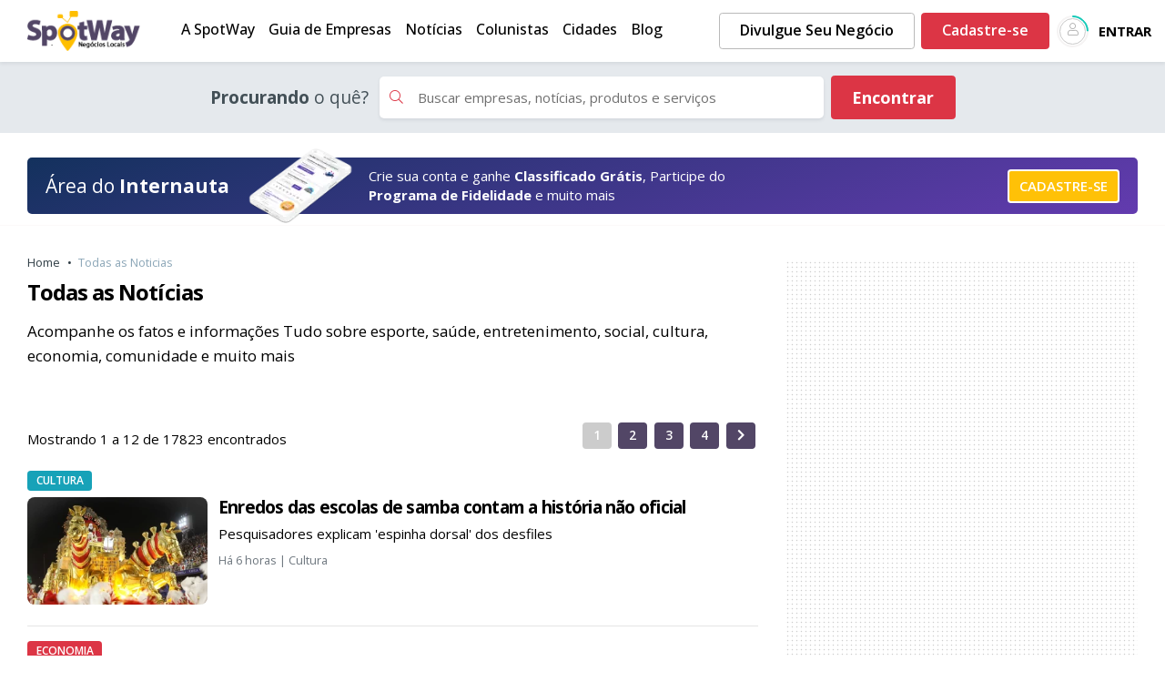

--- FILE ---
content_type: text/html; charset=UTF-8
request_url: https://spotway.com.br/noticias
body_size: 13378
content:
<!DOCTYPE html>
<html lang="pt-BR" class="h-100">

<head>
    <meta charset="UTF-8">
    <meta name="viewport" content="width=device-width,initial-scale=1">
    <link rel="icon" href="/themes/site/assets/img/spotway-favicon.ico">

    <meta name="viewport" content="width=device-width, initial-scale=1, minimum-scale=1, maximum-scale=1, user-scalable=no">
    <meta name="theme-color" content="#002438">

    <link rel="icon" href="/themes/site/assets/img/icon.png">
    <link rel="apple-touch-icon" href="/themes/site/assets/img/icon.png">



    <link rel="preconnect" href="https://cdnjs.cloudflare.com" />
    
    <link rel="preconnect" href="https://www.facebook.com" />
    <link rel="preconnect" href="https://connect.facebook.net" />
    <link rel="preconnect" href="https://ssl.google-analytics.com" />
    <link rel="preconnect" href="https://apis.google.com" />
    <link rel="preconnect" href="https://www.googletagmanager.com" />

    <link rel="dns-prefetch" href="https://cdnjs.cloudflare.com" />
    
    <link rel="dns-prefetch" href="https://www.facebook.com" />
    <link rel="dns-prefetch" href="https://connect.facebook.net" />
    <link rel="dns-prefetch" href="https://ssl.google-analytics.com" />
    <link rel="dns-prefetch" href="https://apis.google.com" />
    <link rel="dns-prefetch" href="https://www.googletagmanager.com" />


    <link rel="preload" href="https://fonts.googleapis.com/css2?family=Montserrat:ital,wght@0,100;0,200;0,300;0,400;0,500;0,600;0,700;0,800;0,900;1,100;1,200;1,300;1,400;1,500;1,600;1,700;1,800;1,900&family=Open+Sans:ital,wght@0,300;0,400;0,500;0,600;0,700;0,800;1,300;1,400;1,500;1,600;1,700;1,800&display=swap" as="style" />

    <link rel="preload" href="/themes/site/assets/css/layout.css" as="style">
    <link rel="stylesheet" href="/themes/site/assets/css/layout.css">

    <link rel="preload" href="/themes/site/assets/css/layout.css" as="style" />
    <link rel="preload" href="/themes/site/assets/css/layout2.css" as="style" />

    <link rel="stylesheet" href="/themes/site/assets/css/layout.css">
    <link rel="stylesheet" href="/themes/site/assets/css/layout2.css">


            <meta property="og:type" content="website">
<meta property="og:site_name" content="SpotWay">
<meta property="og:locale" content="pt_BR">
<title>Últimas Notícias  - SpotWay</title><meta name="description" content="Acompanhe os fatos e informações de todo o Brasil. Tudo sobre esporte, saúde, entretenimento,  cultura, economia, empreendedorismo, política e muito mais">
<meta name="robots" content="index, follow">
<meta property="og:title" content="Últimas Notícias  - SpotWay">
<meta property="og:description" content="Acompanhe os fatos e informações de todo o Brasil. Tudo sobre esporte, saúde, entretenimento,  cultura, economia, empreendedorismo, política e muito mais">
<meta property="og:url" content="https://spotway.com.br/noticias">
<meta property="og:image" content="https://spotway.com.br/themes/padrao/assets/img/">
<meta name="twitter:title" content="Últimas Notícias  - SpotWay">
<meta name="twitter:description" content="Acompanhe os fatos e informações de todo o Brasil. Tudo sobre esporte, saúde, entretenimento,  cultura, economia, empreendedorismo, política e muito mais">
<meta name="twitter:url" content="https://spotway.com.br/noticias">
<meta name="twitter:image" content="https://spotway.com.br/themes/padrao/assets/img/">
        <link rel="canonical" href="https://spotway.com.br/noticias" >
    

    <script async src="https://pagead2.googlesyndication.com/pagead/js/adsbygoogle.js?client=ca-pub-8116500915298703" crossorigin="anonymous" type="edcf81f934c93c2652153b15-text/javascript"></script>

        <!-- Google Tag Manager -->
<script type="edcf81f934c93c2652153b15-text/javascript">(function(w,d,s,l,i){w[l]=w[l]||[];w[l].push({'gtm.start':
            new Date().getTime(),event:'gtm.js'});var f=d.getElementsByTagName(s)[0],
        j=d.createElement(s),dl=l!='dataLayer'?'&l='+l:'';j.async=true;j.src=
        'https://www.googletagmanager.com/gtm.js?id='+i+dl;f.parentNode.insertBefore(j,f);
    })(window,document,'script','dataLayer','GTM-WH39W59');</script>
<!-- End Google Tag Manager -->


<!-- Global site tag (gtag.js) - Google Ads: 861080300 -->
<script async src="https://www.googletagmanager.com/gtag/js?id=AW-861080300" type="edcf81f934c93c2652153b15-text/javascript"></script>
<script type="edcf81f934c93c2652153b15-text/javascript">
    window.dataLayer = window.dataLayer || [];
    function gtag(){dataLayer.push(arguments);}
    gtag('js', new Date());
    gtag('config', 'AW-861080300');
</script>




<script async src="https://www.googletagmanager.com/gtag/js?id=G-8Q0X3151SK&v=1768763683" type="edcf81f934c93c2652153b15-text/javascript"></script>
		<script type="edcf81f934c93c2652153b15-text/javascript">
			window.dataLayer = window.dataLayer || [];
			function gtag(){dataLayer.push(arguments);}
			gtag('js', new Date());
			// Configurar GA4 com envio por Beacon
			gtag('config', 'G-8Q0X3151SK', { 'transport_type': 'beacon', 'send_page_view': false  });
			// Enviar eventos agrupados
			gtag('event', 'page_view', { page_path: window.location.pathname });
		</script>
</head>

<body class="d-flex flex-column h-100">
<!-- Google Tag Manager (noscript) -->
<noscript><iframe src="https://www.googletagmanager.com/ns.html?id=GTM-WH39W59"
                  height="0" width="0" style="display:none;visibility:hidden"></iframe></noscript>
<!-- End Google Tag Manager (noscript) -->

    <header>
        <nav class="navbar navbar-expand">
            <div class="container">
                <a role="button" class="d-block d-md-none" title="Menu lateral" href="javascript:;" onclick="if (!window.__cfRLUnblockHandlers) return false; menuLateral()" data-cf-modified-edcf81f934c93c2652153b15-="">
                    <svg xmlns="http://www.w3.org/2000/svg" xmlns:xlink="http://www.w3.org/1999/xlink" width="37" height="31" viewBox="0 0 37 31">
                        <image id="Imagem_2" data-name="Imagem 2" width="37" height="31" xlink:href="[data-uri]" />
                    </svg>
                </a>
                <a class="navbar-brand ml-3" href="/" title="SpotWay">
                    <img width="124" height="44" title="Logo - SpotWay" alt="Logo - SpotWay" src="/themes/site/assets/img/spotway.webp">
                </a>
                <div class="collapse navbar-collapse">

                    <ul class="navbar-nav navbar-header-menu mr-auto">
                        <li class="nav-item">
                            <a class="nav-link" href="/sobre-a-spotway" title="A SpotWay">A SpotWay</a>
                        </li>
                        <li class="nav-item">
                            <a class="nav-link" href="/segmentos" title="Guia de Empresas">Guia de Empresas</a>
                        </li>
                        <li class="nav-item">
                            <a class="nav-link" href="/noticias" title="Notícias">Notícias</a>
                        </li>
                        <li class="nav-item">
                            <a class="nav-link" href="/colunistas" title="Colunistas">Colunistas</a>
                        </li>
                        <li class="nav-item">
                            <a class="nav-link" href="/cidades" title="Cidades">Cidades</a>
                        </li>
                        <li class="nav-item">
                            <a class="nav-link" rel="norefer" href="https://blog.spotway.com.br" title="Blog">Blog</a>
                        </li>
                    </ul>

                    <a class="btn btn-outline-secondary ml-3 navbar-header-menu" rel="noopener"  href="https://anunciar.spotway.com.br"
                       target="_blank" title="Divulgue Sua Empresa">Divulgue Seu Negócio</a>

                    <a class="btn btn-danger ml-2 navbar-header-menu" rel="noopener"  href="https://app.spotway.com.br"
                        title="Divulgue Sua Empresa">Cadastre-se</a>

                    <a href="https://app.spotway.com.br/login" rel="norefer"  class="d-flex align-items-center ml-auto ml-md-2" title="Conta Empresa">
                    <span class="btn-usuario-head mr-1">
                        <i class="fal fa-user"></i>
                        <span class="d-block borda"></span>
                    </span>
                        <strong class="pl-2 btn-usuario-entrar hsm">ENTRAR</strong>
                    </a>

                </div>
            </div>
        </nav>

                    <section class="section-search">
    <div class="container">
        <div data-action="/md/cidades" onclick="if (!window.__cfRLUnblockHandlers) return false; mdfill(this)" class="busca-segmento filtro-destaque d-flex align-items-center" data-cf-modified-edcf81f934c93c2652153b15-="">
            <div class="d-none d-md-block title"><strong>Procurando</strong> o quê?</div>
            <div class="input-group flex-fill">
                <div class="input-group-prepend">
                    <span class="input-group-text" id="basic-addon1"><i class="fal fa-search text-danger"></i></span>
                </div>
                <input type="text" id="encontrar-home" class="form-control" value="Buscar empresas, notícias, produtos e serviços" disabled="">
            </div>
            <button type="button" class="btn btn-danger px-4">
                <span class="d-none d-md-block">Encontrar</span>
                <span class="d-block d-md-none">Buscar</span>
            </button>
        </div>
    </div>
</section>        
        <div class="container d-none d-lg-block">
            <a href="https://app.spotway.com.br/contagratis" rel="norefer" title="Área do Internauta">
                <div class="avisoInternauta d-flex align-items-center">
                    <div class="title">Área do <strong>Internauta</strong></div>
                    <div class="img"><img src="/themes/site/assets/img/painel-internauta.webp" title="Área do Internauta" alt="Área do Internauta"width="123"></div>
                    <div class="info ml-3 flex-fill">Crie sua conta e ganhe <strong>Classificado Grátis</strong>, Participe do<br/>
                        <strong>Programa de Fidelidade</strong> e muito mais</div>
                    <div><button type="button" class="btn btn-warning">CADASTRE-SE</button></div>
                </div>
            </a>
        </div>
    </header>


    <main  class="flex-shrink-0">







        

<section class="section section-sobre-conteudo">
    <div class="container">


        <div class="row">
            <div class="col-md-8 mb-3 spotway-conteudo">
                <div class="title-page-conteudo mb-md-5 mb-3">
                    <nav aria-label="breadcrumb">
                        <ol class="breadcrumb">
                            <li class="breadcrumb-item"><a href="/" title="SpotWay">Home</a></li>
                                                            <li class="breadcrumb-item active">Todas as Noticias</li>
                                                    </ol>
                    </nav>
                    <h1><strong>Todas as Notícias </strong></h1>
                    <p>Acompanhe os fatos e informações Tudo sobre esporte, saúde, entretenimento, social, cultura, economia, comunidade e muito mais</p>
                </div>

                <div class="d-block d-lg-none pb-3">
                                            <button type="button" class="btn btn-outline-secondary text-uppercase btn-filtrar ml-auto" data-action="/noticias/filtrar" onclick="if (!window.__cfRLUnblockHandlers) return false; abrir_padrao(this)" data-cf-modified-edcf81f934c93c2652153b15-="">
                            <i class="fas fa-sliders-h"></i> filtrar</button>
                                    </div>

                <div class="listaNoticias">
                                    <div class="d-block d-md-flex justify-content-between align-items-center">
                        <div>Mostrando 1 a 12 de 17823 encontrados</div>
                                                <div><nav class="paginator"><span class="paginator_item paginator_active">1</span><a class='paginator_item' title="Página 2" href="/noticias/p/2">2</a><a class='paginator_item' title="Página 3" href="/noticias/p/3">3</a><a class='paginator_item' title="Página 4" href="/noticias/p/4">4</a><a class='paginator_item' title="2" href="/noticias/p/2"><i class='fas fa-chevron-right'></i></a></nav></div>
                    </div>
                                            <article class="noticias-listagem">
    <a href="/noticias/2026/1/enredos-das-escolas-de-samba-contam-historia-nao-oficial" title="Enredos das escolas de samba contam a história não oficial" class="d-block mb-4">
        <span class="badge badge-info">Cultura</span>
        <div class="d-flex mt-2">
            <div class="img">
                <img src="/imagens/noticias-spotway/42743-enredos-das-escolas-de-samba-contam-historia-nao-oficial/destaque/42743-enredos-das-escolas-de-samba-contam-historia-nao-oficial-42743-283x169.webp" class="img-fluid">
            </div>
            <div class="desc">
                <h3>Enredos das escolas de samba contam a história não oficial</h3>
                <span class="d-md-block d-none my-2 max-line-2">Pesquisadores explicam &#039;espinha dorsal&#039; dos desfiles</span>
                <small class="text-muted">Há 6 horas  | Cultura</small>
            </div>
        </div>
    </a>
</article>
<hr />                                            <article class="noticias-listagem">
    <a href="/noticias/2026/1/fgc-inicia-pagamento-de-clientes-do-banco-master-com-ate-r-250-mil" title="FGC inicia pagamento de clientes do Banco Master com até R$ 250 mil" class="d-block mb-4">
        <span class="badge badge-danger">Economia</span>
        <div class="d-flex mt-2">
            <div class="img">
                <img src="/imagens/noticias-spotway/42732-fgc-inicia-pagamento-de-clientes-do-banco-master-com-ate-r-250-mil/destaque/42732-fgc-inicia-pagamento-de-clientes-do-banco-master-com-ate-r-250-mil-42732-283x169.webp" class="img-fluid">
            </div>
            <div class="desc">
                <h3>FGC inicia pagamento de clientes do Banco Master com até R$ 250 mil</h3>
                <span class="d-md-block d-none my-2 max-line-2">Ao todo, 800 mil investidores serão ressarcidos em R$ 40,6 bilhões</span>
                <small class="text-muted">Há 1 dia  | Economia</small>
            </div>
        </div>
    </a>
</article>
<hr />                                            <article class="noticias-listagem">
    <a href="/noticias/2026/1/brasilienses-ganham-o-mundo-no-ritmo-da-paixao-pela-musica" title="Brasilienses ganham o mundo no ritmo da paixão pela música" class="d-block mb-4">
        <span class="badge badge-info">Cultura</span>
        <div class="d-flex mt-2">
            <div class="img">
                <img src="/imagens/noticias-spotway/42728-brasilienses-ganham-o-mundo-no-ritmo-da-paixao-pela-musica/destaque/42728-brasilienses-ganham-o-mundo-no-ritmo-da-paixao-pela-musica-42728-283x169.webp" class="img-fluid">
            </div>
            <div class="desc">
                <h3>Brasilienses ganham o mundo no ritmo da paixão pela música</h3>
                <span class="d-md-block d-none my-2 max-line-2">Eles superaram as dificuldades e hoje são referências para os jovens</span>
                <small class="text-muted">Há 1 dia  | Cultura</small>
            </div>
        </div>
    </a>
</article>
<hr />                                            <article class="noticias-listagem">
    <a href="/noticias/2026/1/estado-de-sp-tem-mais-uma-morte-por-causa-da-chuva-total-chega-11" title="Estado de SP tem mais uma morte por causa da chuva; total chega a 11" class="d-block mb-4">
        <span class="badge badge-secondary">Geral</span>
        <div class="d-flex mt-2">
            <div class="img">
                <img src="/imagens/noticias-spotway/42722-estado-de-sp-tem-mais-uma-morte-por-causa-da-chuva-total-chega-11/destaque/42722-estado-de-sp-tem-mais-uma-morte-por-causa-da-chuva-total-chega-11-42722-283x169.webp" class="img-fluid">
            </div>
            <div class="desc">
                <h3>Estado de SP tem mais uma morte por causa da chuva; total chega a 11</h3>
                <span class="d-md-block d-none my-2 max-line-2">Corpo de homem de 68 anos foi encontrado neste sábado (17)</span>
                <small class="text-muted">Há 1 dia  | Geral</small>
            </div>
        </div>
    </a>
</article>
<hr />                                            <article class="noticias-listagem">
    <a href="/noticias/2026/1/inscricoes-para-o-pe-de-meia-licenciaturas-comecam-dia-17-de-fevereiro" title="Inscrições para o Pé-de-Meia Licenciaturas começam dia 17 de fevereiro" class="d-block mb-4">
        <span class="badge badge-success">Educação</span>
        <div class="d-flex mt-2">
            <div class="img">
                <img src="/imagens/noticias-spotway/42724-inscricoes-para-o-pe-de-meia-licenciaturas-comecam-dia-17-de-fevereiro/destaque/42724-inscricoes-para-o-pe-de-meia-licenciaturas-comecam-dia-17-de-fevereiro-42724-283x169.webp" class="img-fluid">
            </div>
            <div class="desc">
                <h3>Inscrições para o Pé-de-Meia Licenciaturas começam dia 17 de fevereiro</h3>
                <span class="d-md-block d-none my-2 max-line-2">Cronograma consta de edital publicado nesta sexta (16) pela Capes</span>
                <small class="text-muted">Há 1 dia  | Educação</small>
            </div>
        </div>
    </a>
</article>
<hr />                                            <article class="noticias-listagem">
    <a href="/noticias/2026/1/ha-5-anos-brasil-aplicava-primeiras-doses-de-vacina-contra-covid-19" title="Há 5 anos, Brasil aplicava primeiras doses de vacina contra a covid-19" class="d-block mb-4">
        <span class="badge badge-success">Saúde</span>
        <div class="d-flex mt-2">
            <div class="img">
                <img src="/imagens/noticias-spotway/42718-ha-5-anos-brasil-aplicava-primeiras-doses-de-vacina-contra-covid-19/destaque/42718-ha-5-anos-brasil-aplicava-primeiras-doses-de-vacina-contra-covid-19-42718-283x169.webp" class="img-fluid">
            </div>
            <div class="desc">
                <h3>Há 5 anos, Brasil aplicava primeiras doses de vacina contra a covid-19</h3>
                <span class="d-md-block d-none my-2 max-line-2">Em poucos meses de imunização, número de mortes pela doença despencou</span>
                <small class="text-muted">Há 1 dia  | Saúde</small>
            </div>
        </div>
    </a>
</article>
<hr />                                            <article class="noticias-listagem">
    <a href="/noticias/2026/1/mega-sena-sorteia-premio-acumulado-em-r-41-milhoes-neste-sabado" title="Mega-Sena sorteia prêmio acumulado em R$ 41 milhões neste sábado" class="d-block mb-4">
        <span class="badge badge-secondary">Geral</span>
        <div class="d-flex mt-2">
            <div class="img">
                <img src="/imagens/noticias-spotway/42719-mega-sena-sorteia-premio-acumulado-em-r-41-milhoes-neste-sabado/destaque/42719-mega-sena-sorteia-premio-acumulado-em-r-41-milhoes-neste-sabado-42719-283x169.webp" class="img-fluid">
            </div>
            <div class="desc">
                <h3>Mega-Sena sorteia prêmio acumulado em R$ 41 milhões neste sábado</h3>
                <span class="d-md-block d-none my-2 max-line-2">Apostas podem ser feitas até as 20h30, horário de Brasília</span>
                <small class="text-muted">Há 1 dia  | Geral</small>
            </div>
        </div>
    </a>
</article>
<hr />                                            <article class="noticias-listagem">
    <a href="/noticias/2026/1/toffoli-prorroga-por-mais-60-dias-investigacoes-sobre-o-caso-master" title="Toffoli prorroga por mais 60 dias investigações sobre o caso Master" class="d-block mb-4">
        <span class="badge badge-primary">Justiça</span>
        <div class="d-flex mt-2">
            <div class="img">
                <img src="/imagens/noticias-spotway/42713-toffoli-prorroga-por-mais-60-dias-investigacoes-sobre-o-caso-master/destaque/42713-toffoli-prorroga-por-mais-60-dias-investigacoes-sobre-o-caso-master-42713-283x169.webp" class="img-fluid">
            </div>
            <div class="desc">
                <h3>Toffoli prorroga por mais 60 dias investigações sobre o caso Master</h3>
                <span class="d-md-block d-none my-2 max-line-2">Ministro atendeu a pedido da Polícia Federal, que investiga o caso</span>
                <small class="text-muted">Há 1 dia  | Justiça</small>
            </div>
        </div>
    </a>
</article>
<hr />                                            <article class="noticias-listagem">
    <a href="/noticias/2026/1/mortes-decorrentes-de-intervencao-policial-cresceram-13-em-2025-no-rj" title="Mortes decorrentes de intervenção policial cresceram 13% em 2025 no RJ" class="d-block mb-4">
        <span class="badge badge-success">Direitos Humanos</span>
        <div class="d-flex mt-2">
            <div class="img">
                <img src="/imagens/noticias-spotway/42710-mortes-decorrentes-de-intervencao-policial-cresceram-13-em-2025-no-rj/destaque/42710-mortes-decorrentes-de-intervencao-policial-cresceram-13-em-2025-no-rj-42710-283x169.webp" class="img-fluid">
            </div>
            <div class="desc">
                <h3>Mortes decorrentes de intervenção policial cresceram 13% em 2025 no RJ</h3>
                <span class="d-md-block d-none my-2 max-line-2">Operação policial mais letal da história deixou 121 mortos em outubro</span>
                <small class="text-muted">Há 1 dia  | Direitos Humanos</small>
            </div>
        </div>
    </a>
</article>
<hr />                                            <article class="noticias-listagem">
    <a href="/noticias/2026/1/inss-bloqueia-repasses-master-por-problemas-em-consignados" title="INSS bloqueia repasses a Master por problemas em consignados" class="d-block mb-4">
        <span class="badge badge-secondary">Geral</span>
        <div class="d-flex mt-2">
            <div class="img">
                <img src="/imagens/noticias-spotway/42709-inss-bloqueia-repasses-master-por-problemas-em-consignados/destaque/42709-inss-bloqueia-repasses-master-por-problemas-em-consignados-42709-283x169.webp" class="img-fluid">
            </div>
            <div class="desc">
                <h3>INSS bloqueia repasses a Master por problemas em consignados</h3>
                <span class="d-md-block d-none my-2 max-line-2">Autarquia retém cerca de R$ 2 bilhões enquanto analisa operações</span>
                <small class="text-muted">Há 1 dia  | Geral</small>
            </div>
        </div>
    </a>
</article>
<hr />                                            <article class="noticias-listagem">
    <a href="/noticias/2026/1/mdic-cria-portal-com-informacoes-sobre-comercio-entre-mercosul-e-ue" title="MDIC cria portal com informações sobre comércio entre Mercosul e UE" class="d-block mb-4">
        <span class="badge badge-danger">Economia</span>
        <div class="d-flex mt-2">
            <div class="img">
                <img src="/imagens/noticias-spotway/42708-mdic-cria-portal-com-informacoes-sobre-comercio-entre-mercosul-e-ue/destaque/42708-mdic-cria-portal-com-informacoes-sobre-comercio-entre-mercosul-e-ue-42708-283x169.webp" class="img-fluid">
            </div>
            <div class="desc">
                <h3>MDIC cria portal com informações sobre comércio entre Mercosul e UE</h3>
                <span class="d-md-block d-none my-2 max-line-2">Plataforma reúne dados do comércio entre os dois blocos regionais</span>
                <small class="text-muted">Há 1 dia  | Economia</small>
            </div>
        </div>
    </a>
</article>
<hr />                                            <article class="noticias-listagem">
    <a href="/noticias/2026/1/mais-de-50-onibus-sao-apedrejados-no-distrito-federal" title="Dezenas de ônibus de uma mesma empresa urbana são apedrejados no DF" class="d-block mb-4">
        <span class="badge badge-secondary">Geral</span>
        <div class="d-flex mt-2">
            <div class="img">
                <img src="/imagens/noticias-spotway/42707-mais-de-50-onibus-sao-apedrejados-no-distrito-federal/destaque/42707-mais-de-50-onibus-sao-apedrejados-no-distrito-federal-42707-283x169.webp" class="img-fluid">
            </div>
            <div class="desc">
                <h3>Dezenas de ônibus de uma mesma empresa urbana são apedrejados no DF</h3>
                <span class="d-md-block d-none my-2 max-line-2">Ataques ocorreram em várias regiões na noite desta quinta-feira</span>
                <small class="text-muted">Há 1 dia  | Geral</small>
            </div>
        </div>
    </a>
</article>
<hr />                                        <div class="d-block d-md-flex justify-content-between align-items-center">
                        <div>Mostrando 1 a 12 de 17823 encontrados</div>
                        <div><nav class="paginator"><span class="paginator_item paginator_active">1</span><a class='paginator_item' title="Página 2" href="/noticias/p/2">2</a><a class='paginator_item' title="Página 3" href="/noticias/p/3">3</a><a class='paginator_item' title="Página 4" href="/noticias/p/4">4</a><a class='paginator_item' title="2" href="/noticias/p/2"><i class='fas fa-chevron-right'></i></a></nav></div>
                    </div>
                                </div>

                <div class="mb-4 pt-4 text-center">
                    <div class="my-2">     	<div class="publicidade mx-auto"  style="width:100%">
                <ins class="adsbygoogle"
                     style="display:block; text-align:center;height: 250px;width:100%"
                     data-ad-layout="in-article"
                     data-height="250"
                     data-ad-format="auto"
                     data-full-width-responsive="true"
                     data-ad-client="ca-pub-8116500915298703"
                     data-ad-slot="7836913791"></ins>
                <script type="edcf81f934c93c2652153b15-text/javascript">
                    (adsbygoogle = window.adsbygoogle || []).push({});
                </script>
	</div>
</div>
                    <span class="text-muted">Publicidade</span>
                </div>

            </div>

            <div class="col-md-4 mb-3">
                <div class="my-2"><div class="publicidade">
    <div class="publicidadeLateral">
        <ins class="adsbygoogle adsbygoogle_publicidade"
             data-ad-layout="in-article"
             data-ad-format="fluid"
             style="height:250px;width: 100%"
             data-ad-client="ca-pub-8116500915298703"
             data-ad-slot="7836913791"></ins>
        <script type="edcf81f934c93c2652153b15-text/javascript">
            (adsbygoogle = window.adsbygoogle || []).push({});
        </script>
    </div>
</div>

</div>
                <small class="text-muted">Publicidade</small>

                <div class="lateral-filtro d-none d-md-block">
                    <form method="post" action="/noticias/filtrar" onsubmit="if (!window.__cfRLUnblockHandlers) return false; enviar_formulario(this); return false" data-cf-modified-edcf81f934c93c2652153b15-="">
                        <div class="my-4">
                            <span class="h5"><b>Buscar por Título</b></span>
                            <input type="text" name="filtro[titulo]" value="" class="form-control mt-2" value="">
                        </div>
                        <div class="mb-4">
                            <span class="h5"><b>Editorias</b></span>
                                                        <div class="custom-control custom-checkbox filtro-departamento mt-3 mb-2">
                                <input type="checkbox" id="custom-editorias3" name="filtro[editorias][]"
                                                                              value="3" class="custom-control-input">
                                <label class="custom-control-label" for="custom-editorias3">Cultura</label>
                            </div>
                                                        <div class="custom-control custom-checkbox filtro-departamento mt-3 mb-2">
                                <input type="checkbox" id="custom-editorias36" name="filtro[editorias][]"
                                                                              value="36" class="custom-control-input">
                                <label class="custom-control-label" for="custom-editorias36">Direitos Humanos</label>
                            </div>
                                                        <div class="custom-control custom-checkbox filtro-departamento mt-3 mb-2">
                                <input type="checkbox" id="custom-editorias8" name="filtro[editorias][]"
                                                                              value="8" class="custom-control-input">
                                <label class="custom-control-label" for="custom-editorias8">Economia</label>
                            </div>
                                                        <div class="custom-control custom-checkbox filtro-departamento mt-3 mb-2">
                                <input type="checkbox" id="custom-editorias6" name="filtro[editorias][]"
                                                                              value="6" class="custom-control-input">
                                <label class="custom-control-label" for="custom-editorias6">Educação</label>
                            </div>
                                                        <div class="custom-control custom-checkbox filtro-departamento mt-3 mb-2">
                                <input type="checkbox" id="custom-editorias35" name="filtro[editorias][]"
                                                                              value="35" class="custom-control-input">
                                <label class="custom-control-label" for="custom-editorias35">Geral</label>
                            </div>
                                                        <div class="custom-control custom-checkbox filtro-departamento mt-3 mb-2">
                                <input type="checkbox" id="custom-editorias34" name="filtro[editorias][]"
                                                                              value="34" class="custom-control-input">
                                <label class="custom-control-label" for="custom-editorias34">Internacional</label>
                            </div>
                                                        <div class="custom-control custom-checkbox filtro-departamento mt-3 mb-2">
                                <input type="checkbox" id="custom-editorias37" name="filtro[editorias][]"
                                                                              value="37" class="custom-control-input">
                                <label class="custom-control-label" for="custom-editorias37">Justiça</label>
                            </div>
                                                        <div class="custom-control custom-checkbox filtro-departamento mt-3 mb-2">
                                <input type="checkbox" id="custom-editorias7" name="filtro[editorias][]"
                                                                              value="7" class="custom-control-input">
                                <label class="custom-control-label" for="custom-editorias7">Politíca</label>
                            </div>
                                                        <div class="custom-control custom-checkbox filtro-departamento mt-3 mb-2">
                                <input type="checkbox" id="custom-editorias32" name="filtro[editorias][]"
                                                                              value="32" class="custom-control-input">
                                <label class="custom-control-label" for="custom-editorias32">Publieditorial</label>
                            </div>
                                                        <div class="custom-control custom-checkbox filtro-departamento mt-3 mb-2">
                                <input type="checkbox" id="custom-editorias11" name="filtro[editorias][]"
                                                                              value="11" class="custom-control-input">
                                <label class="custom-control-label" for="custom-editorias11">Saúde</label>
                            </div>
                                                    </div>
                        <div class="mt-3 d-flex">
                            <button class="btn btn-danger btn-buscar flex-fill" type="submit">Filtrar</button>
                            <button type="button" data-action="/noticias/limpar" onclick="if (!window.__cfRLUnblockHandlers) return false; enviar_semformulario('/noticias/limpar')" title="Limpar" class="btn btn-outline-danger ml-1 flex-fill" data-cf-modified-edcf81f934c93c2652153b15-="">Limpar</button>
                        </div>
                    </form>
                </div>
            </div>

        </div>
    </div>
</section>

<section class="section bg-gray">
    <div class="container">
        <div class="row">
            <div class="col-md-4 d-flex align-items-center mb-5">
                <div class="title-page-empresas">
                    <h2>Veja alguns <strong>exemplos de clientes</strong>
                        que já estão usando a SpotWay.</h2>

                    <a role="button" class="btn btn-danger btn-empresas mt-4 py-3" href="/guia-de-empresas" title="Ver mais Empresas na SpotWay">
                        VER MAIS EMPRESAS <i class="fas fa-chevron-circle-right"></i></a>
                </div>
            </div>
            <div class="col-md-8">
                <ul class="empresas">
                                            <li>
                            <a href="https://spotway.com.br/empresas/studioivebelezaemoda"  target="_blank" title="Studio Ive Beleza e Moda">
                                <img width="165" height="124" class="img-fluid  lazy" src="/storage/images/cacheNew/empresas-logos/spotway_SOrYuM97gJeA-png-165-124.png?20260118" title="Logo - Studio Ive Beleza e Moda" alt="Logo - Studio Ive Beleza e Moda">
                            </a>
                        </li>
                                            <li>
                            <a href="https://spotway.com.br/empresas/casapazsapa"  target="_blank" title="Casa Paz Spa Holístico">
                                <img width="165" height="124" class="img-fluid  lazy" src="/storage/images/cacheNew/empresas-logos/cx70gAa6sQMO-jpg-165-124.jpg?20260118" title="Logo - Casa Paz Spa Holístico" alt="Logo - Casa Paz Spa Holístico">
                            </a>
                        </li>
                                            <li>
                            <a href="https://spotway.com.br/empresas/abnprotege"  target="_blank" title="ABN Protege Proteção Veicular">
                                <img width="165" height="124" class="img-fluid  lazy" src="/storage/images/cacheNew/empresas-logos/jWYCk3cHI9Ju-jpg-165-124.jpg?20260118" title="Logo - ABN Protege Proteção Veicular" alt="Logo - ABN Protege Proteção Veicular">
                            </a>
                        </li>
                                    </ul>
                <ul class="empresas empresas-2">
                                            <li>
                            <a href="https://spotway.com.br/empresas/tropicalmix" target="_blank" title="Tropical Mix Produtos para Máquinas de Sorvetes Expresso ">
                                <img  width="165" height="124"  class="img-fluid  lazy" src="/storage/images/cacheNew/empresas-logos/Po1YiseyFwdJ-png-165-124.png?20260118" title="Logo - Tropical Mix Produtos para Máquinas de Sorvetes Expresso " alt="Logo - Tropical Mix Produtos para Máquinas de Sorvetes Expresso ">
                            </a>
                        </li>
                                            <li>
                            <a href="https://spotway.com.br/empresas/royalscare" target="_blank" title="Royals Care Cuidadores para Idosos e Suporte Hospitalar">
                                <img  width="165" height="124"  class="img-fluid  lazy" src="/storage/images/cacheNew/empresas-logos/9eP3nOZb4WHV-png-165-124.png?20260118" title="Logo - Royals Care Cuidadores para Idosos e Suporte Hospitalar" alt="Logo - Royals Care Cuidadores para Idosos e Suporte Hospitalar">
                            </a>
                        </li>
                                            <li>
                            <a href="https://spotway.com.br/empresas/dralivialinharesmedicapsiquiatraeclinicageral" target="_blank" title="Dra Lívia Linhares Médica Psiquiatra e Clinica Geral">
                                <img  width="165" height="124"  class="img-fluid  lazy" src="/storage/images/cacheNew/empresas-logos/spotway_fQijlJsxvVp6-jpg-165-124.jpg?20260118" title="Logo - Dra Lívia Linhares Médica Psiquiatra e Clinica Geral" alt="Logo - Dra Lívia Linhares Médica Psiquiatra e Clinica Geral">
                            </a>
                        </li>
                                    </ul>
                <ul class="empresas empresas-3">
                                            <li>
                            <a href="https://spotway.com.br/empresas/manutencaodemaquinasdesorvete" target="_blank" title="Tropical Mix - Assistência Técnica para Máquinas de Sorvetes">
                                <img width="165" height="124"  class="img-fluid lazy" src="/storage/images/cacheNew/empresas-logos/Po1YiseyFwdJ-png-165-124.png?20260118" title="Logo - Tropical Mix - Assistência Técnica para Máquinas de Sorvetes" alt="Logo - Tropical Mix - Assistência Técnica para Máquinas de Sorvetes"></a>
                        </li>
                                            <li>
                            <a href="https://spotway.com.br/empresas/acaiteriaruadosol" target="_blank" title="AÇAÍTERIA RUADOSOL">
                                <img width="165" height="124"  class="img-fluid lazy" src="/storage/images/cacheNew/empresas-logos/spotway_ZDcE3RxzFAtS-jpg-165-124.jpg?20260118" title="Logo - AÇAÍTERIA RUADOSOL" alt="Logo - AÇAÍTERIA RUADOSOL"></a>
                        </li>
                                            <li>
                            <a href="https://spotway.com.br/empresas/sousaepereiracorretoradeseguros" target="_blank" title="Sousa e Pereira Corretora de Seguros">
                                <img width="165" height="124"  class="img-fluid lazy" src="/storage/images/cacheNew/empresas-logos/spotway_jsSu4vwnhXe1-png-165-124.png?20260118" title="Logo - Sousa e Pereira Corretora de Seguros" alt="Logo - Sousa e Pereira Corretora de Seguros"></a>
                        </li>
                                    </ul>
            </div>
        </div>
    </div>
</section>


<section class="section section-sobre-mapa border-top">
    <div class="container">
        <div class="title-page-conteudo mb-4">
            <h2 class="title-page-v2">Presente em <strong>todas as cidades</strong> do Brasil </h2>
        </div>

        <div class="row">
            <div class="col-md-8 spotway-conteudo mb-3">
                <p class="mb-2">Encontre a cidade que deseja</p>
                <div class="encontre-a-cidade">
                    <div class="input-group mb-2 destaque-filtro" data-action="/md/cidades" onclick="if (!window.__cfRLUnblockHandlers) return false; mdfill(this)" data-cf-modified-edcf81f934c93c2652153b15-="">
                        <div class="input-group-prepend">
                            <span class="input-group-text" id="basic-addon1"><i class="fal fa-map-marker-alt"></i></span>
                        </div>
                        <input type="text" class="form-control" placeholder="Selecione uma cidade" disabled>
                    </div>
                    <small class="text-muted">Você será redirecionado o guia de empresa da cidade</small>
                </div>


                <div class="mt-4">
                    <p class="mb-3">Ou escolha um estado</p>

                    <div class="links-estados mb-3">
                        <ul class="links">
                                                            <li><a href="/ac" title="Empresas em Acre">Acre</a></li>
                                                            <li><a href="/al" title="Empresas em Alagoas">Alagoas</a></li>
                                                            <li><a href="/ap" title="Empresas em Amapá">Amapá</a></li>
                                                            <li><a href="/am" title="Empresas em Amazonas">Amazonas</a></li>
                                                            <li><a href="/ba" title="Empresas em Bahia">Bahia</a></li>
                                                            <li><a href="/ce" title="Empresas em Ceará">Ceará</a></li>
                                                            <li><a href="/df" title="Empresas em Distrito Federal">Distrito Federal</a></li>
                                                            <li><a href="/es" title="Empresas em Espírito Santo">Espírito Santo</a></li>
                                                            <li><a href="/go" title="Empresas em Goiás">Goiás</a></li>
                                                            <li><a href="/ma" title="Empresas em Maranhão">Maranhão</a></li>
                                                            <li><a href="/mt" title="Empresas em Mato Grosso">Mato Grosso</a></li>
                                                            <li><a href="/ms" title="Empresas em Mato Grosso do Sul">Mato Grosso do Sul</a></li>
                                                            <li><a href="/mg" title="Empresas em Minas Gerais">Minas Gerais</a></li>
                                                            <li><a href="/pa" title="Empresas em Pará">Pará</a></li>
                                                            <li><a href="/pb" title="Empresas em Paraíba">Paraíba</a></li>
                                                            <li><a href="/pr" title="Empresas em Paraná">Paraná</a></li>
                                                            <li><a href="/pe" title="Empresas em Pernambuco">Pernambuco</a></li>
                                                            <li><a href="/pi" title="Empresas em Piauí">Piauí</a></li>
                                                            <li><a href="/rj" title="Empresas em Rio de Janeiro">Rio de Janeiro</a></li>
                                                            <li><a href="/rn" title="Empresas em Rio Grande do Norte">Rio Grande do Norte</a></li>
                                                            <li><a href="/rs" title="Empresas em Rio Grande do Sul">Rio Grande do Sul</a></li>
                                                            <li><a href="/ro" title="Empresas em Rondônia">Rondônia</a></li>
                                                            <li><a href="/rr" title="Empresas em Roraima">Roraima</a></li>
                                                            <li><a href="/sc" title="Empresas em Santa Catarina">Santa Catarina</a></li>
                                                            <li><a href="/sp" title="Empresas em São Paulo">São Paulo</a></li>
                                                            <li><a href="/se" title="Empresas em Sergipe">Sergipe</a></li>
                                                            <li><a href="/to" title="Empresas em Tocantins">Tocantins</a></li>
                                                    </ul>
                    </div>
                </div>
            </div>
            <div class="col-md-4 mb-3">
                <img alt="Presente em todas as cidades" title="Presente em todas as cidades" width="386" height="403" src="/themes/site/assets/img/mapa-brasil.webp" class="img-fluid lazy">
            </div>
        </div>

        <div class="my-3">     	<div class="publicidade mx-auto"  style="width:100%">
                <ins class="adsbygoogle"
                     style="display:block; text-align:center;height: 250px;width:100%"
                     data-ad-layout="in-article"
                     data-height="250"
                     data-ad-format="auto"
                     data-full-width-responsive="true"
                     data-ad-client="ca-pub-8116500915298703"
                     data-ad-slot="7836913791"></ins>
                <script type="edcf81f934c93c2652153b15-text/javascript">
                    (adsbygoogle = window.adsbygoogle || []).push({});
                </script>
	</div>
</div>
    </div>
</section>



        <aside class="section section-noticias-destaque section-top-min">
    <div class="container">
        <div class="title-page-sp d-md-flex d-block align-items-center">
            <h2><strong>Blog </strong> SpotWay</h2>
            <div class="ml-auto d-none d-md-block">
                <a href="https://blog.spotway.com.br"  title="Mais Artigos" class="btn btn-outline-secondary">Mais Artigos</a>
            </div>
        </div>
        <div class="">
            <div class="row mt-0 mt-md-3">
                                <div class="col-md-3 col-item mb-3">
                    <a href="https://blog.spotway.com.br/artigos/nova-ferramenta-gestor-de-clientes"
                       title="Nova Ferramenta Gestor de Clientes" class="card-noticia-padrao">
                        <article>
                            <div class="img">
                                <img src="/storage/images/cacheNew/blog-spotway/nBQHJw8uILNq-png-283-155.png?20260118" width="283" height="155" loading="lazy"
                                     title="Foto: Nova Ferramenta Gestor de Clientes" alt="Foto: Nova Ferramenta Gestor de Clientes" class="img-fluid">
                                <span class="badge badge-success">Novos Recursos</span>
                            </div>
                            <div class="noticia-texto">
                                <div class="d-block d-md-none"><span class="badge badge-danger">Novos Recursos</span></div>
                                <h3>Nova Ferramenta Gestor de Clientes</h3>
                            </div>
                        </article>
                    </a>
                </div>
                                <div class="col-md-3 col-item mb-3">
                    <a href="https://blog.spotway.com.br/artigos/programa-de-fidelidade-digital-para-negocios-locais"
                       title="Programa de Fidelidade Digital para Negócios Locais" class="card-noticia-padrao">
                        <article>
                            <div class="img">
                                <img src="/storage/images/cacheNew/blog-spotway/9umtdhWL58gD-jpeg-283-155.jpeg?20260118" width="283" height="155" loading="lazy"
                                     title="Foto: Programa de Fidelidade Digital para Negócios Locais" alt="Foto: Programa de Fidelidade Digital para Negócios Locais" class="img-fluid">
                                <span class="badge badge-success">Novos Recursos</span>
                            </div>
                            <div class="noticia-texto">
                                <div class="d-block d-md-none"><span class="badge badge-danger">Novos Recursos</span></div>
                                <h3>Programa de Fidelidade Digital para Negócios Locais</h3>
                            </div>
                        </article>
                    </a>
                </div>
                                <div class="col-md-3 col-item mb-3">
                    <a href="https://blog.spotway.com.br/artigos/novo-painel-da-spotway-mais-moderno-funcional-e-pensado-para-o-seu-negocio-local"
                       title="Novo Painel da SpotWay: mais moderno, funcional e pensado para o seu negócio local" class="card-noticia-padrao">
                        <article>
                            <div class="img">
                                <img src="/storage/images/cacheNew/blog-spotway/oXsSuRw8Gx6C-png-283-155.png?20260118" width="283" height="155" loading="lazy"
                                     title="Foto: Novo Painel da SpotWay: mais moderno, funcional e pensado para o seu negócio local" alt="Foto: Novo Painel da SpotWay: mais moderno, funcional e pensado para o seu negócio local" class="img-fluid">
                                <span class="badge badge-success">Novos Recursos</span>
                            </div>
                            <div class="noticia-texto">
                                <div class="d-block d-md-none"><span class="badge badge-danger">Novos Recursos</span></div>
                                <h3>Novo Painel da SpotWay: mais moderno, funcional e pensado para o seu negócio local</h3>
                            </div>
                        </article>
                    </a>
                </div>
                                <div class="col-md-3 col-item mb-3">
                    <a href="https://blog.spotway.com.br/artigos/tenha-uma-pagina-comercial-de-alta-conversao-para-transformar-visitantes-em-clientes-na-internet"
                       title="Tenha uma Página Comercial de Alta Conversão para transformar visitantes em clientes na Internet" class="card-noticia-padrao">
                        <article>
                            <div class="img">
                                <img src="/storage/images/cacheNew/blog-spotway/yGo2JHNFM7qn-jpg-283-155.jpg?20260118" width="283" height="155" loading="lazy"
                                     title="Foto: Tenha uma Página Comercial de Alta Conversão para transformar visitantes em clientes na Internet" alt="Foto: Tenha uma Página Comercial de Alta Conversão para transformar visitantes em clientes na Internet" class="img-fluid">
                                <span class="badge badge-success">Marketing</span>
                            </div>
                            <div class="noticia-texto">
                                <div class="d-block d-md-none"><span class="badge badge-danger">Marketing</span></div>
                                <h3>Tenha uma Página Comercial de Alta Conversão para transformar visitantes em clientes na Internet</h3>
                            </div>
                        </article>
                    </a>
                </div>
                            </div>
        </div>
        <div class="d-block d-md-none mb-4">
            <a href="https://blog.spotway.com.br" title="Mais Artigos" class="btn btn-outline-secondary btn-block">MAIS ARTIGOS</a>
        </div>
    </div>
</aside>

    </main>



    <footer class="footerAviso">
        <div class="container">
            <div class="row">
                <div class="col-md-4 mb-3">
                    <a href="/" title="SpotWay">
                        <img width="124" height="44"
                            title="Logo - SpotWay"
                            alt="Logo - SpotWay"
                            src="/themes/site/assets/img/spotway.webp">
                    </a>
                    <div class="mt-3">
                        <small>Rua Coronel Marcondes de Matos, n° 35, sala 301 - Centro
                            <br> Atendimento (12) <b>3631-2118</b> ou contato@spotway.com.br</small>
                    </div>
                </div>
                <div class="col-md-5">
                    <div class="row">
                        <div class="col-md-6 mb-3">
                            <strong>A SpotWay</strong>
                            <ul class="links-foot">
                                <li>
                                    <a href="/sobre-a-spotway" title="Sobre a SpotWay">Sobre a SpotWay</a>
                                </li>
                                <li>
                                    <a href="/guia-de-empresas" title="Guia de Empresas">Guia de Empresas</a>
                                </li>
                                <li>
                                    <a href="/noticias"  title="Notícias">Notícias</a>
                                </li>
                                <li>
                                    <a href="/colunistas"  title="Colunistas">Colunistas</a>
                                </li>
                                <li>
                                    <a href="/cidades"  title="Cidades">Cidades</a>
                                </li>
                            </ul>
                        </div>
                        <div class="col-md-6 mb-3">
                            <strong>Acesse</strong>
                            <ul class="links-foot">
                                <li>
                                    <a href="https://parceiros.spotway.com.br/cadastro?tipo=Licenciado">Programa de Parceria</a>
                                </li>
                                <li>
                                    <a  title="Blog" href="https://blog.spotway.com.br">Blog</a>
                                </li>

                                <li>
                                    <a   title="Entrar no Conta Empresa" href="https://painel.spotway.com.br">Entrar no Conta Empresa</a>
                                </li>
                            </ul>
                        </div>
                    </div>
                </div>
                <div class="col-md-3 mb-3">
                    <strong>Conecte nas Redes Sociais</strong>
                    <div class="redes-foot mb-3">
                        <a   target="_blank" href="https://www.facebook.com/spotwayoficial" title="Facebook"><i class="fab fa-facebook" aria-hidden="true"></i></a>
                        <a   target="_blank" href="https://www.instagram.com/spotwayoficial/" title="Instagram"><i class="fab fa-instagram" aria-hidden="true"></i></a>
                        <a   target="_blank" href="https://api.whatsapp.com/send?phone=551236312118&amp;text=" title="Whatsapp"><i class="fab fa-whatsapp" aria-hidden="true"></i></a>
                    </div>

                    <a class="btn btn-warning btn-anunciar-large"  href="https://anunciar.spotway.com.br"
                       target="_blank" title="Divulgue Sua Empresa">Divulgue Seu Negócio</a>
                </div>
            </div>
        </div>
    </footer>

        <div class="d-block d-lg-none avisoInternautaRodape">
            <a href="https://app.spotway.com.br/contagratis"  class="avisoInternautaSM d-flex align-items-center" title="Área do Internauta">
                <div class="img"><img src="/themes/site/assets/img/painel-internauta2.webp" title="Área do Internauta" alt="Área do Internauta" width="110"></div>
                <div class="flex-fill pt-1 pb-2" style="margin-left: 62px;">
                    <div class="title">Área do <strong>Internauta</strong></div>
                    <div class="info mt-1">Classificado Grátis, Programa de Fidelidade e muito mais</div>
                </div>
                <div class="mr-2"><button type="button" class="btn btn-warning text-nowrap">CADASTRE-SE</button></div>
            </a>
        </div>


    <!-- Modais-->
<div class="modal fade modalSite" id="modalSite" data-backdrop="static"
     data-keyboard="false" tabindex="-1" aria-labelledby="modalSite" aria-hidden="true">
</div>

<!-- Modais-->
<div class="modal modal-fill-in modal-fill-in-top fade" id="modalSiteFill" data-backdrop="static"
     data-keyboard="false" tabindex="-1" aria-labelledby="modalSiteFill" aria-hidden="true">
</div>


<div class="modal fade" id="modalEmpresas" data-backdrop="static"
     data-keyboard="false" tabindex="-1" aria-labelledby="modalEmpresas" aria-hidden="true">
</div>


<div class="modal fade modalSite" id="modalSite2" data-backdrop="static" data-keyboard="false" tabindex="-1" aria-labelledby="modalSite2" aria-hidden="true">
    <div class="modal-dialog modal-dialog-scrollable">Carregando...</div>
</div>    <div id="menu-lateral-fundo" ></div>
<div id="menu-lateral">
    <button class="btn btn-outline-secondary fechar" type="button" onclick="if (!window.__cfRLUnblockHandlers) return false; menuLateral()" data-cf-modified-edcf81f934c93c2652153b15-=""><i class="fal fa-times"></i></button>
    <div class="conteudoMenu">
        <a class="navbar-brand" title="Guia de Empresas em  - "  href="/">
            <img width="124" height="44"
                title="Logo - SpotWay"
                alt="Logo - SpotWay"
                src="/themes/site/assets/img/spotway.webp">
        </a>

        <div class="mt-3"><strong>Quer divulgar o seu negócio?</strong></div>


        <a role="button" class="btn btn-danger my-3" target="_blank" href="https://anunciar.spotway.com.br" >Quero divulgar no SpotWay</a>

        <p>ou <a  href="https://painel.spotway.com.br" target="_blank"><strong>Acessar Conta Empresa</strong></a></p>
        <hr />

        <div class="mb-4">
            <small class="text-muted">DESTAQUES</small>
            <ul class="navbar-nav menu ml-auto mr-2">
                <li class="nav-item">
                    <a class="nav-link" href="/" title="Home">Home</a>
                </li>

                <li class="nav-item">
                    <a class="nav-link" href="/noticias" title="Notícias">Notícias</a>
                </li>
                 <li class="nav-item">
                    <a class="nav-link" href="/cidades" title="Cidades">Cidades</a>
                </li>
                 <li class="nav-item">
                    <a class="nav-link" href="/segmentos" title="Segmentos">Segmentos</a>
                </li>
                <li class="nav-item">
                    <a class="nav-link"  href="https://anunciar.spotway.com.br" target="_blank" title="Anúncie seu negócio">Anúncie seu negócio</a>
                </li>                
                <li class="nav-item">
                    <a class="nav-link"  href="https://lp.spotway.pro/lp/atendimento" target="_blank" title="Anúncie seu negócio">Fale com o consultor</a>
                </li>
            </ul>
        </div>

       

     

    </div>
</div>



        
<script type="application/ld+json">
    {
        "@context": "https://schema.org",
        "@type": "Organization",
        "url": "https://spotway.com.br",
        "logo": "https://spotway.com.br/spotway.png"
    }
</script>
<script type="edcf81f934c93c2652153b15-text/javascript">
    (function(c,l,a,r,i,t,y){
        c[a]=c[a]||function(){(c[a].q=c[a].q||[]).push(arguments)};
        t=l.createElement(r);t.async=1;t.src="https://www.clarity.ms/tag/"+i;
        y=l.getElementsByTagName(r)[0];y.parentNode.insertBefore(t,y);
    })(window, document, "clarity", "script", "brqdpntxzh");
</script>

    <script src="/themes/site/assets/js/scripts-all.js?x" type="edcf81f934c93c2652153b15-text/javascript"></script>
    <!-- cdnjs -->
        <script type="application/ld+json">
    {
      "@context": "https://schema.org",
      "@type": "BreadcrumbList",
      "itemListElement": [{
        "@type": "ListItem",
        "position": 1,
        "name": "SpotWay",
        "item": "https://spotway.com.br"
      },{
        "@type": "ListItem",
        "position": 2,
        "name": "Todas as Notícias",
        "item": "https://spotway.com.br/noticias"
          }]
    }
    </script>

<script src="/cdn-cgi/scripts/7d0fa10a/cloudflare-static/rocket-loader.min.js" data-cf-settings="edcf81f934c93c2652153b15-|49" defer></script></body>

</html>

--- FILE ---
content_type: text/html; charset=utf-8
request_url: https://www.google.com/recaptcha/api2/aframe
body_size: 106
content:
<!DOCTYPE HTML><html><head><meta http-equiv="content-type" content="text/html; charset=UTF-8"></head><body><script nonce="-ONEgqyYfSUD7aeDVToEdA">/** Anti-fraud and anti-abuse applications only. See google.com/recaptcha */ try{var clients={'sodar':'https://pagead2.googlesyndication.com/pagead/sodar?'};window.addEventListener("message",function(a){try{if(a.source===window.parent){var b=JSON.parse(a.data);var c=clients[b['id']];if(c){var d=document.createElement('img');d.src=c+b['params']+'&rc='+(localStorage.getItem("rc::a")?sessionStorage.getItem("rc::b"):"");window.document.body.appendChild(d);sessionStorage.setItem("rc::e",parseInt(sessionStorage.getItem("rc::e")||0)+1);localStorage.setItem("rc::h",'1768763687505');}}}catch(b){}});window.parent.postMessage("_grecaptcha_ready", "*");}catch(b){}</script></body></html>

--- FILE ---
content_type: text/css
request_url: https://spotway.com.br/themes/site/assets/css/layout.css
body_size: 17369
content:

@import url('boot.css');
@import url('../plugins/bootstrap/css/bootstrap.min.css');
@import url('../plugins/slick/slick.css');
@import url('../plugins/slick/slick-theme.css');
@import url('../plugins/owl.carousel/assets/owl.carousel.css');
@import url('../font/font-awesome/css/all.min.css');
@import url('https://fonts.googleapis.com/css2?family=Montserrat:ital,wght@0,100;0,200;0,300;0,400;0,500;0,600;0,700;0,800;0,900;1,100;1,200;1,300;1,400;1,500;1,600;1,700;1,800;1,900&family=Open+Sans:ital,wght@0,300;0,400;0,500;0,600;0,700;0,800;1,300;1,400;1,500;1,600;1,700;1,800&display=swap');


*{
	padding: 0px;
	margin: 0px;
}
html{
	font-size: 15px;
    width: 100%;
    height: 100%;
    scroll-behavior: smooth;
}
:target {
    scroll-margin-top: .8em;
}

body{
    height: 100%;
    font-size: 1rem;
    color: #000;
    font-weight: 400;
    font-family: 'Open Sans';
    line-height: 1.4em;
}
a{
    color: #707070;
}
a:hover{
    color: #000;
    text-decoration: none;
}

@media (min-width: 1200px){
    .container, .container-lg, .container-md, .container-sm, .container-xl {
        max-width: 1250px;
    }
}



h1, h2, h3, h4, h5, h6,
.h1, .h2, .h3, .h4, .h5, .h6{
   margin: 0px;
    font-weight: 400;
    letter-spacing: -0.04em;
}

h1, .h1{
    font-size: 4.27rem;
}
h2, .h2{
    font-size: 2.4rem; /* title blocos*/
}
h3, .h3{
    font-size: 1.25rem;/* title empresas*/
}
h4, .h4{
    font-size: 1rem;;/* title oferts*/
}
h5, .h5{
    font-size: .87rem;/* title oferts*/
}

@media (max-width: 576px) {
    h1, .h1{
        font-size: 3rem;
    }
    h2, .h2{
        font-size: 1.8rem;
    }
    
}

.form-control,
input, select, textarea{
    color: #707070;
}


.btn{
    font-weight: 600;
}

.btn-link{
    color: #707070;
}
.btn-link:hover{
     color: #000;
    text-decoration: none;
}


small{
    font-size: .86rem;
}


.card{
    border-radius: 5px;    
    border-color: #DBE6EA;
}

.max-line-3 {
    overflow: hidden;
    text-overflow: ellipsis;
    display: -webkit-box;
    -webkit-line-clamp: 3;
    -webkit-box-orient: vertical;
}
.max-line-2 {
    overflow: hidden;
    text-overflow: ellipsis;
    display: -webkit-box;
    -webkit-line-clamp: 2;
    -webkit-box-orient: vertical;
}
.max-line-1 {
    overflow: hidden;
    text-overflow: ellipsis;
    display: -webkit-box;
    -webkit-line-clamp: 1;
    -webkit-box-orient: vertical;
}


/*REMOVE AS MARGINS NO MOBILE*/
@media (max-width: 576px) {
    .mobile-no-margin {
        margin-right: -1rem !important;
        margin-left: -1rem !important;
        border-radius: 0px !important;
        border-left: 0px !important;
        border-right: 0px !important;
    }
}


header{
    border-bottom: 1px solid #fbf9f9;
    background-color: #fff;
}


/* MENU LATERAL */
body.menu-open{
    overflow: hidden;
}

#menu-lateral{
    position: fixed;
    height: 100vh;
    top: 0;
    bottom: 0;
    left: -360px;
    width: 360px;
    overflow-y: auto;
    visibility: hidden;
    transition: visibility .3s ease-in-out, -webkit-transform .3s ease-in-out;
    transition: transform .3s ease-in-out, visibility .3s ease-in-out;
    transition: transform .3s ease-in-out, visibility .3s ease-in-out, -webkit-transform .3s ease-in-out;
    z-index: 9999 !important;
    background-color: #fffffff2;
}

#menu-lateral-fundo{
    position: fixed;
    top:0;
    left:0;
    width: 100%;
    height: 100%;
    display: none;    
    background: rgba(0, 0, 0, .71);
    opacity: 86%;
    z-index: 9000 !important;
}

#menu-lateral-fundo.open{
    display: block;
}

#menu-lateral.open {
    visibility: visible;
    -webkit-transform: translateX(100%);
    transform: translateX(100%);
}

#menu-lateral .conteudoMenuHeader{
    background: #fff;
    padding: 2rem 3rem 2rem 1rem;
    position: relative;

    border-bottom: 1px solid #E2E2E2;
}
#menu-lateral .conteudoMenuHeader strong{
    display: block;
    color: #000;
}
#menu-lateral .conteudoMenuHeader .btn{
    margin-top: 1rem;
    margin-bottom: 1rem;
}
#menu-lateral .conteudoMenuHeader strong a{
    margin-left: 8px;
    display: inline-block;
    font-size: 1.2rem;
}

#menu-lateral .conteudoMenu{
    padding: 1rem 1rem;
    position: relative;
}
#menu-lateral .conteudoMenu .menu a{
    font-size: 1.27rem;
    font-weight: 700;
    letter-spacing: -.4px;
    color: #141617;
}

#menu-lateral .fechar{
    position: absolute !important;
    top: 0px;
    right: 14px;
    font-size: 2em;
    padding: 4px;
    z-index: 3;
    color: #707070 !important;
    border: 0px !important
}
/* MENU LATERAL */


/*MODAL FILL*/
/* MODAL FILL IN */
.modal-fill-in {
    background-color: transparent;
}
.modal-fill-in.show {
    background-color: rgba(255, 255, 255, .95);
    opacity: 1;
}
.modal-fill-in .modal-dialog {
    display: -webkit-box;
    display: -webkit-flex;
    display: -ms-flexbox;
    display: flex;
    -webkit-flex-flow: column nowrap;
    -ms-flex-flow: column nowrap;
    flex-flow: column nowrap;
    -webkit-box-align: center;
    -webkit-align-items: center;
    -ms-flex-align: center;
    align-items: center;
    -webkit-box-pack: center;
    -webkit-justify-content: center;
    -ms-flex-pack: center;
    justify-content: center;
    max-width: 100%;
    height: 100%;
    margin: 0 auto;
    -webkit-align-content: center;
    -ms-flex-line-pack: center;
    align-content: center;
}
.modal-fill-in.modal-fill-in-top .modal-dialog {
    height: auto !important;
}


.modal-fill-in .modal-dialog button.close {
    position: fixed;
    top: 20px;
    right: 20px;
    z-index: 1;
    font-size: 2.5rem;
    opacity: .5;
    -webkit-transform: translate(0%, 0%);
    -ms-transform: translate(0%, 0%);
    -o-transform: translate(0%, 0%);
    transform: translate(0%, 0%);
}

.modal-fill-in .modal-dialog .modal-header,
.modal-fill-in .modal-dialog .modal-footer,
.modal-fill-in .modal-dialog .modal-content{
    border: 0px !important;
}

@media (min-width: 768px) {
    .modal-fill-in .modal-dialog > * {
        width: 600px;
    }
    .modal-fill-in .modal-dialog.modal-sm > * {
        width: 300px;
    }

}

@media (min-width: 992px) {
    .modal-fill-in .modal-dialog.modal-lg > * {
        width: 900px;
    }
}
.modal-fill-in .modal-content {
    background-color: transparent;
    border-radius: 0;
    -webkit-box-shadow: none;
    box-shadow: none;
}

/*END MODAL FILL*/



.btn-anuncie{
    padding-left: 20px;
    padding-right: 20px;
}

.btn-anuncie-interna{
    border-radius: 20px;
    padding-left: 20px;
    padding-right: 20px;
    font-weight: 700;
    font-size: 1.33rem;
}
.btn-anuncie-agora{
    border-radius: 20px;
    padding: 0.5rem 2rem;
    font-weight: 500;
    background-color: #f39c12;
    border-color: #f39c12;
}

.btn-empresas{
    padding-left: 20px;
    padding-right: 20px;
    font-weight: 700;
    background: #AE1969;
}

@media(max-width: 998px){
    .navbar-header-menu{
        display: none !important;
    }
}

.bg-gray{
    background: #F2F7FA;
}

section{
    padding: 30px 0px;
}

.badge-destaque{
    font-size: 0.93rem;
    border-radius: 20px;
    padding-left: 20px;
    padding-right: 20px;
    padding-top: 0.4rem;
    color: #fff !important;
}

.badge-destaque.badge-success{
    background: #64C43A !important;
}
.badge-destaque.badge-danger{
    background: #C43A6F !important;
}

@media(max-width: 576px){
    .badge-destaque{
        font-size: 1rem;
        padding-bottom: 0.4rem;
    }
}

.section-destaque-home {
    min-height: 60vh;
    background: url("/themes/site/assets/img/spotway-final.png") no-repeat 50% 50%;
    background-size: cover;

}
.destaque-home{
    font-size: 1.13rem;
    line-height: 1.5em;
    max-width: 470px;
}

.destaque-home .h2,
.destaque-home h2{
    font-size: 2.53rem;
    display: inline-block;
}
.destaque-home h1{
    font-size: 2.8rem;
    font-weight: 700;
    display: inline-block;
}
@media(max-width: 576px){
    .destaque-home h1,
    .destaque-home .h2,
    .destaque-home h2{
        font-size: 2.0rem;
    }

    .section-destaque-home{
        padding-bottom: 0px !important;
    }
    .destaque-img{
        position: relative;
        margin-top: 20px;
        margin-left: 0px;
        margin-right: 0px;
        padding: 0px !important;
    }


    .destaque-img:before{
        content: '';
        position: absolute;
        width: 100%;
        height: 100%;
        top: 0px;
        left: 0px;
        background: linear-gradient(rgba(255, 255, 255, 1), rgba(255, 255, 255, 0));
    }
}
@media(max-width: 992px){
    .section-destaque-home {
        background: none;
        min-height: 44vh;
    }
}

.destaque-busca .input-group{
    max-width: 355px;
    background: #ECF0F2;
    border-radius: 5px;
    overflow: hidden;
}
.destaque-busca .input-group-text,
.destaque-busca .input-group input{
    background: none;
    border: 0px;
    font-size: 1.13rem;
    height: 45px;
}
.destaque-busca .input-group-prepend i{
    font-size: 1.5rem;
    color: #ccc;
}
.destaque-busca small{
    display: block;
    line-height: 1.4em;
}

.destaque-filtro{

}



.title-page{
    max-width: 860px;
    margin-left: auto;
    margin-right: auto;
}
.title-page h2{
    font-size: 2.53rem;
    margin-top: 12px;
}
.title-page-empresas h2{
    font-size: 2.3rem;
}
.title-page span{    
    color: #707070;
    font-size: 1.13rem;
}

@media(max-width: 576px){
    .title-page h2,
    .title-page-empresas h2{
        font-size: 1.8rem;
    }
}

.card-para-empresa{
    border: 0px;
    box-shadow: 0 .125rem .25rem rgba(0,0,0,.075)!important;
    text-align: center;
}
.card-para-empresa img{
    margin-left: 15px;
    margin-right: 15px;
}
.card-para-empresa h3{
    font-size: 1.5rem;
    font-weight: 700;
    margin-top: 15px;
}

.card-recursos{
    border: 0px;
    box-shadow: 0 !important;
    border-radius: 12px;
    text-align: center;
    /*background: linear-gradient(180deg, rgba(237,241,244,1) 100%, rgba(237,237,244,1) 75%, rgba(255,255,255,1) 100%);*/
    background: linear-gradient(rgba(237, 241, 244, 1), rgba(237, 237, 124402, 0));
}
.card-recursos .card-body{
    padding-left: 30px;
    padding-right: 30px;
}
.card-recursos h3{
    font-size: 1.13rem;
    font-weight: 700;
    margin-top: 15px;
}

.card-depoimentos{
    color: #fff;
    font-size: 1.2rem;
    border: 0px;
    /*background: linear-gradient(125deg, rgba(178,190,197,1) 100%, rgba(91,107,114,1) 100%);*/
     background: linear-gradient(180deg, rgba(178, 190, 197, 1), rgba(91, 107, 114, 1));
    border-right: 1px solid #fff;
}
.card-depoimentos .card-body{
    padding: 2rem;
}
.card-depoimentos .fa-depoimento{
    font-size: 3rem;
}
.card-depoimentos p{
    line-height: 1.5em;
}
.card-depoimentos h3{
    font-size: 1.6rem;
    font-weight: 700;
}
.card-depoimentos .cargo{
    font-size: 1rem;
}
.card-depoimentos .rating{
    margin-top: 8px;
}
.publicidade {
    background: url(/themes/site/assets/img/publicidadeFundo.webp);
    background-repeat: repeat;
    width: 100%;
    height: 100%;
    /*min-height: 250px;*/
    min-height: auto !important;
}
.publicidade .publicidadeLateral{
    max-width: 300px;
    margin-left:auto;
    margin-right: auto;
}
.publicidade .publicidadeInterna{
    max-width: 970px;
    margin-left:auto;
    margin-right: auto;
}
@media(max-width: 576px){
    .publicidade .publicidadeInterna{
        max-width: 300px;
    }
}

.empresas{
    list-style: none;
    display: flex;
}
.empresas li{
    display: inline-block;
    margin-right: 15px;
}
.empresas li img{
    border-radius: 5px;
    box-shadow: 0 .5rem 1rem rgba(0,0,0,.15)!important;
}
.empresas.empresas-2{
    margin-left: 80px;
}
.empresas.empresas-3{
    margin-left: 180px;
}

@media(max-width: 992px){
    .empresas.empresas-2,
    .empresas.empresas-3{
        margin-left: 0px;
    }
    .empresas li{
        margin-bottom: 15px;
    }
    .empresas li img{
        width: 100%;
    }
}
@media(min-width: 992px) and (max-width: 1200px){
    .empresas li img{
        width: 130px;
    }   
}

.section-links{
    border-top: 1px solid #eeeeee6b;
}

.section-links h2,
.section-links h3{
    font-size: 1.4rem;
    font-weight: 700;
    margin-bottom: 15px;
}
.section-links .links{
    list-style: none;
}
.section-links .links li{
    margin-bottom: 8px;
}
.section-links .links li a{
    color: #000;
    font-weight: 500;
    font-size: 1.1rem;
}
.section-links a.ver-todos{
    font-weight: 800;
    color: #6f42c1;
    font-size: 1.2rem;
}


@media (min-width: 577px){
    .links-estados{    
        column-count: 2!important;
    }
}


footer{
    padding-top: 30px;
    padding-bottom: 30px;
}
footer h3{
    font-size: 1.13rem;
    color: #7B8388;
    font-weight: 700;
}



.filtro-destaque.filtro-destaque-int *{
    pointer-events: none;
}
.filtro-destaque .input-group{
    box-shadow: 0 0.125rem 0.25rem rgb(62 72 80 / 10%) !important;
    background-color: #fff;
    border-radius: 5px;
    overflow: hidden;
    border: 0px;
}
.filtro-destaque .input-group input{
    background-color: transparent;
    border: 0px;
    padding-left: 0px;    
    height: 45px;
}
.filtro-destaque .input-group .input-group-text{
    background-color: transparent;
    border: 0px;
}
.filtro-destaque .input-group .input-group-text i{
    color: var(--danger);
    margin-right: 6px;
}

.filtro-destaque h4{
    font-size: 1.171875rem;
    font-weight: 500;
    color: #000;
}

.bg-gray .filtrando-pagina  .input-group{
    background-color: #fff !important;
}


/*MODAL */
.modal .titulo-busca {
    font-size: 1.6rem;
    font-weight: 700;
    display: inline-block;   
    line-height: 1.3em;
    letter-spacing: -.4px;
}

.modal .list-segmentos{
    margin-top: 15px;
    background: transparent !important;
}
.modal .list-segmentos a.list-group-item{
    display: flex;
    align-items: center;
    padding: 0.75rem 0.5rem;
    border-color :rgb(169 169 169 / 13%);
    background: transparent !important;
}
.modal .list-segmentos a.list-group-item:hover{
    background-color: #fff !important;
}
.highlight{
    background: #f3b60080;
    font-weight: 700;
}
header .navbar{
    box-shadow: 0 .125rem .25rem rgba(62,72,80,.1)!important;
}

.section-search{  
    background: #e5e9ed !important;  
    padding-top: 15px;
    padding-bottom: 15px;
}
.busca-segmento-home * {
    pointer-events: none !important;
}
.section-search .container {
    max-width: 849px !important;
}
.section-search .title {
    font-size: 1.27rem;
    font-weight: 400 !important;
    color: #424F56;
    white-space: nowrap;
    padding-right: 12px;
}

.section-search .btn {
    line-height: 1.13em;
    font-weight: 700;
    height: 45px;
    font-size: 1.13rem !important;
    margin-left: 8px;
    white-space: nowrap;
}
.conteiner-opcao-busca{
    padding-top: 20px;
    text-align: left;;
}
.conteiner-opcao-busca span{
    font-weight: 400;
    line-height: 1.1em;
    font-size: 1rem;
    color: #e74c3c;
}
.conteiner-opcao-busca ul li {
    list-style: none;
    font-size: 1.4rem;
    font-style: italic;
    padding-top: 15px;
    padding-bottom: 15px;
    display: block;
}
.conteiner-opcao-busca ul li span {
    font-size: 1.4rem;
    font-weight: 700;
    color: #141617!important;
}




.title-page-conteudo h2,
.title-page-conteudo h1{
   font-size: 1.6rem;
    font-weight: 400;
    margin-bottom: 15px;
}

.title-page-conteudo .breadcrumb{
    background: none !important;
    padding: 0px;
    color: #2D3B43;
    font-size: 0.86rem;
    margin-bottom: 8px;
}

.title-page-conteudo .breadcrumb-item{
    
    color: #8ba6b7;
}
.title-page-conteudo .breadcrumb-item a{
    
    color: #2D3B43;
}

.breadcrumb-item + .breadcrumb-item::before {
    content: "\2022" !important;
    color: #2D3B43 !important;
}


@media(max-width: 576px){
    .title-page-conteudo h2,
    .title-page-conteudo h1{
        font-size: 1.4rem;
    }
}

.card-segmentos-lista {
    column-count: 3!important;
    -moz-column-fill: auto;
    -webkit-column-fill: auto;
}
@media(max-width: 576px){
  .card-segmentos-lista {
    column-count: 1!important;
    }  
}


.section-sticky{
    position: sticky !important; 
    top: 1rem;
}


/*PAGINA DE CADA CIDADE*/

.section-destaque-cidade{    
    position: relative;
    z-index: 0;
    padding-top: 3rem;
    padding-bottom: 0rem;
    height: 65vh;
}
@media (max-width: 768px) {
    .section-destaque-cidade{ 
        height: 678px;
    }
}

.section-destaque-cidade:after{
    z-index: -2;
    position: absolute;
    height: 100%;
    width: 100%;
    content: '';
    left: 0;
    top: 0;
    background: #000;
    /*background: url("/themes/site/assets/img/fundo-mosaico-cidades.webp") no-repeat center bottom;*/
    background-size: cover;
}
.section-destaque-cidade:before{
    z-index: -1;
    position: absolute;
    height: 100%;
    width: 100%;
    content: '';
    left: 0;
    top: 0;
    background: #002438c7;
    backdrop-filter: blur(1px);
}

.section-destaque-cidade-ac:after{
    background-image: url("/themes/site/assets/img/banner-estados/ac.webp"); 
}
.section-destaque-cidade-al:after{
    background-image: url("/themes/site/assets/img/banner-estados/al.webp"); 
}
.section-destaque-cidade-am:after{
    background-image: url("/themes/site/assets/img/banner-estados/am.webp"); 
}
.section-destaque-cidade-ap:after{
    background-image: url("/themes/site/assets/img/banner-estados/ap.webp"); 
}
.section-destaque-cidade-ba:after{
    background-image: url("/themes/site/assets/img/banner-estados/ba.webp"); 
}
.section-destaque-cidade-ce:after{
    background-image: url("/themes/site/assets/img/banner-estados/ce.webp"); 
}
.section-destaque-cidade-df:after{
    background-image: url("/themes/site/assets/img/banner-estados/df.webp");
}
.section-destaque-cidade-es:after{
    background-image: url("/themes/site/assets/img/banner-estados/es.webp");
}
.section-destaque-cidade-go:after{
    background-image: url("/themes/site/assets/img/banner-estados/go.webp");
}
.section-destaque-cidade-ma:after{
    background-image: url("/themes/site/assets/img/banner-estados/ma.webp");
}
.section-destaque-cidade-mg:after{
    background-image: url("/themes/site/assets/img/banner-estados/mg.webp");
}
.section-destaque-cidade-ms:after{
    background-image: url("/themes/site/assets/img/banner-estados/ms.webp");
}
.section-destaque-cidade-mt:after{
    background-image: url("/themes/site/assets/img/banner-estados/mt.webp");
}

.section-destaque-cidade-pa:after{
    background-image: url("/themes/site/assets/img/banner-estados/pa.webp");
}
.section-destaque-cidade-pb:after{
    background-image: url("/themes/site/assets/img/banner-estados/pb.webp");
}
.section-destaque-cidade-pe:after{
    background-image: url("/themes/site/assets/img/banner-estados/pe.webp");
}
.section-destaque-cidade-pi:after{
    background-image: url("/themes/site/assets/img/banner-estados/pi.webp");
}
.section-destaque-cidade-pr:after{
    background-image: url("/themes/site/assets/img/banner-estados/pr.webp");
}
.section-destaque-cidade-rj:after{
    background-image: url("/themes/site/assets/img/banner-estados/rj.webp");
}
.section-destaque-cidade-rn:after{
    background-image: url("/themes/site/assets/img/banner-estados/rn.webp");
}
.section-destaque-cidade-ro:after{
    background-image: url("/themes/site/assets/img/banner-estados/ro.webp");
}
.section-destaque-cidade-rr:after{
    background-image: url("/themes/site/assets/img/banner-estados/rr.webp");
}
.section-destaque-cidade-rs:after{
    background-image: url("/themes/site/assets/img/banner-estados/rs.webp");
}
.section-destaque-cidade-sc:after{
    background-image: url("/themes/site/assets/img/banner-estados/sc.webp");
}
.section-destaque-cidade-se:after{
    background-image: url("/themes/site/assets/img/banner-estados/se.webp");
}
.section-destaque-cidade-to:after{
    background-image: url("/themes/site/assets/img/banner-estados/to.webp");
}

.section-destaque-cidade-sp:after{
    background-image: url("/themes/site/assets/img/banner-estados/sp.webp");
}





.section-destaque-cidade .container{
  height: 100%;
}
.section-destaque-cidade .search-destaque-home{
    padding-bottom: 3rem;
    padding-left: 30px;
    padding-right: 30px;
}
.section-destaque-cidade .img-destaque-home{
    background: url("/themes/site/assets/img/mulher-comercio.webp") no-repeat center bottom;
    background-size: contain;
}
@media (max-width: 768px) {
    .section-destaque-cidade .img-destaque-home{
        height: 278px;
        /*margin-top: -57px;*/
        margin-top: -4px;
    }
}

.section-destaque-cidade .destaque-title{
    color: #fff;
}
.section-destaque-cidade .destaque-title .title{
    font-size: 2.13rem;
    font-weight: 700;
    line-height: 1em;
}
.section-destaque-cidade .destaque-title .title h2,
.section-destaque-cidade .destaque-title .title h1{
    font-size: 2.8rem;
    margin-bottom: 15px;
}
.section-destaque-cidade .destaque-title .title h2,
.section-destaque-cidade .destaque-title .title h1{
    display: inline-block;
    font-weight: 700;
}
.section-destaque-cidade .destaque-title h3{
    font-size: 1.4rem;
    letter-spacing: -0.02em;
}

.section-destaque-cidade .destaque-filtro{
    border-radius: 8px;
    margin-top: 20px; 
}
.section-destaque-cidade .destaque-filtro .card{   
    border: 0px !important;
} 
.section-destaque-cidade .destaque-filtro .card-body{    
    padding: 10px;
    font-size: 1.27rem;
    font-weight: 700;
}
.section-destaque-cidade .destaque-filtro .btn{
    margin-left: 10px;
    line-height: 1.13em;
    font-weight: 700;
    height: 54px;
    padding-left: 20px;
    padding-right: 20px;
} 
.section-destaque-cidade .destaque-filtro .input-group .input-group-prepend,
.section-destaque-cidade .destaque-filtro .input-group .input-group-text,
.section-destaque-cidade .destaque-filtro .input-group input,
.section-destaque-cidade .destaque-filtro .input-group{
    background: none !important;
    border: 0px;
    padding: 0px;
}   
.section-destaque-cidade .destaque-filtro .input-group input{
    font-size: 1.27rem;
    font-weight: 700;
}
.section-destaque-cidade .destaque-filtro .input-group .input-group-text{
    margin-right: 10px;
    margin-left: 5px;
    font-size: 1.27rem;
}
.section-destaque-cidade .destaque-filtro .sub{
    font-size: 0.93rem;
    margin-top: 20px;
    color: #fff;
    display: block
}

@media (max-width: 576px) {
    .section-destaque-cidade .destaque-title .img-destaque-home {
        display: none !important;
    }
    .section-destaque-cidade .destaque-title .title {
        font-size: 1.6rem;
        line-height: 1.2em;
    }
    .section-destaque-cidade .destaque-title .title h2{
       font-size: 1.8rem;
        margin-top: 8px;
    }
    .section-destaque-cidade .destaque-title h2{
        font-size: 1rem;
    }
    .section-destaque-cidade .destaque-filtro .card-body{         
        -ms-flex-direction: column!important;
        flex-direction: column!important;
    }
    .section-destaque-cidade .destaque-filtro .btn{
        margin-left:0px;
        margin-top: 10px;
        height: 44px;
    }        
    
    .section-destaque-cidade .destaque-filtro .card-body{    
        padding: 6px;
    }
    .section-destaque-cidade .destaque-filtro .card-body .btn{        
        display: none;
    }

    .section-destaque-cidade .destaque-filtro .input-group input{
        font-size: 1.1rem;
    }
}


.section-encontre{    
    position: relative;   
    margin-top: -70px;
    /*background: #002438;*/
}
@media (max-width: 576px) {
    .section-encontre{  
         margin-top: -1rem;
    }
}


.categorias-card .card-body{
    padding: 2rem;
}

.categorias-listagem ul{
    list-style: none;
    margin-top: 2rem;
    margin-bottom: 0rem;
    display: flex;
    flex-wrap: wrap!important;
    align-content: space-around!important;
    justify-content: space-between!important;
    margin-top: 0px !important;
}
.categorias-listagem ul li{
    display: inline-block;
    margin: 12px 0px 0px 0px;
}
.categorias-listagem ul li img{
    border-radius: 4px;
}
.categorias-listagem ul li a{
    position: relative;    
    color: #fff;
    display: block;
    /*width: 100px;
    height: 130px;*/
    
    width: 116px;
    height: 150px;
    background-size: cover;
    background-position: center center;
    background-repeat: no-repeat;
    border-radius: 4px;
    
}
.categorias-listagem ul li a:after{
    height: 50%;
    width: 100%;
    position: absolute;
    content: '';
    bottom: 0;
    left: 0;
    border-radius: 4px;
    background: rgb(0,0,0);
    background: linear-gradient( 0deg,rgba(0,0,0,1) 0%,rgba(255,255,255,0) 100%);
    z-index: 1;
}
.categorias-listagem ul li a i{
    width: 42px;
    height: 42px;
    padding: 0px;
    line-height: 42px;
    border-radius: 50%;
    background-color: #aaa;
    text-align: center;
    font-size: 1.25rem;
    color: #fff;
    position: absolute;
    right: -6px;
    top: -6px;
}
.categorias-listagem ul li a small{
    color: #fff;
    position: absolute;
    bottom: 4px;
    left: 0;
    width: 100%;
    z-index: 2;    
    font-size: .75rem;
    text-align: center;
}

.categorias-listagem ul li a i.onde-comer {
    background: #dc5e05;
}

.categorias-listagem ul li a i.esporte {
    background: #ccb307; 
}

.categorias-listagem ul li a i.lojas-e-mercados {
    background: #C52828; 
}

.categorias-listagem ul li a i.saude {
    background: #06772f;
}

.categorias-listagem ul li a i.servicos {
    background: #353535; 
}

.categorias-listagem ul li a i.pets {
    background: #7527a2;
}

.categorias-listagem ul li a i.treinamentos {
    background: #047277; 
}

.categorias-listagem ul li a i.beleza-e-estetica {
    background: #980082; 
}

.categorias-listagem ul li a i.onde-dormir {
    background: #0d3979;
}

.categorias-listagem ul li a i.entreterimento {
    background: #94184b; 
}

.categorias-listagem ul li a i.juridico {
    background: #4c2c22;
}

.categorias-listagem ul li a i.escolas {
    background: #00e29c;
}


@media (max-width: 576px) {
    .categorias{
        padding: 0px !important;
    }
    .categorias-card{
        border-radius: 0px;
        border: 0px;
    } 
    .categorias-card .card-body{
        padding: 1.5rem 2rem;
    }
    .categorias-listagem ul{
        margin-top: 1rem;
    }
}


/*CARD SEGMENTOS BUSCA*/
.card-segmentos{
    background: #F5F5F5;
}
.card-segmentos .card-body{
    padding: 1.8rem;
}
.card-segmentos .title-page{
    text-align: left;
    margin-bottom: 1rem;
}
.card-segmentos .title-page h2{
    font-size: 1.6rem;
}

.card-segmentos2 .card-body{
    padding: 30px;
}
.card-segmentos2 .card-title{
    font-weight: 700;
    font-size: 1.4rem;
}
.card-segmentos2 .segmentos-lista{
    display: inline-block;
    width: calc(49% - 8px);
    margin: 4px;
}
.card-segmentos2 .segmentos-lista i{
    font-size: 6px;
    margin-right: 12px;
}
.card-segmentos2 .segmentos-lista h3{
    font-size: 1rem;
}





.busca-segmento .input-group{
    background: #fff;
    border-radius: 5px;
    pointer-events: none;
}
.busca-segmento .input-group .input-group-text,
.busca-segmento .input-group input{
    background: none;
    border: 0px;
    height: 46px;
}
.busca-segmento .input-group input{
    padding-left: 0px;
}

.busca-segmento .btn{
    line-height: 1.13em;
    font-weight: 700;
    height: 48px;
    font-size: 1.2rem !important;
    pointer-events: none;
} 

.alfabeto-segmento{
    list-style: none;
    display: -ms-flexbox!important;
    display: flex!important;
    -ms-flex-wrap: wrap!important;
    flex-wrap: wrap!important;
    -ms-flex-pack: justify!important;
    justify-content: center !important;
    -ms-flex-line-pack: distribute!important;
    align-content: space-around!important;
    margin-bottom: 0px;
}

.alfabeto-segmento li{
    display: inline-block;
    padding: 6px 4px;
}
.alfabeto-segmento li a {
    background: #fff;
    width: 32px;
    height: 32px;
    line-height: 32px;
    display: block;
    font-weight: 700;
    text-align: center;
    border-radius: 50%;
    box-shadow: 0 .125rem .25rem rgba(0,0,0,.075)!important;
}
.alfabeto-segmento li a.disabled{
    color: #CCC!important;
    background: #F9F9F9;
    cursor: context-menu;
    pointer-events: none;
    border: 1px solid #eaeaea;
}

/*END PAGINA DE CADA CIDADE*/



/*BOTAO DE ACOES DENTRO DOS CARDS*/
.card-button-contato button,
.card-button-contato .btn{
    background-color: transparent;
    border: 0;
    padding: 0;
    position: relative;
    font-size: 0.9rem;
}
.card-button-contato button .contato-nome,
.card-button-contato .btn .contato-nome {
    font-weight: 700 !important;
    font-size: 0.75rem;
    display: block;
    margin-top: 4px;
}


.card-button-contato button i,
.card-button-contato .btn i{
    height: 32px;
    width: 32px;
    line-height: 32px;
    border-radius: 50%;
    font-size: 0.9rem;
    align-items: center;
    justify-content: center;
    color: #fff;
    margin-bottom: 5px;
}

.card-button-contato .card-vertelefone i{
    background: #eeeeee;
    height: 38px;
    width: 38px;
    font-size: 1.2rem;
    line-height: 38px;
    color: #18bc9c;
    margin-bottom: 0px !important;
}
.card-button-contato .card-vertelefone .borda{
    border-radius: 50%;
    border: 1px solid #DDDDDD;
    padding: 5px;
    position: relative;
}
.card-button-contato .card-vertelefone .borda .badge{
    position: absolute;
    top: 0px;
    right: 0;
    width: 18px;
    height: 18px;
    line-height: 17px;
    border-radius: 50%;
    padding: 0px;
}
.card-button-contato .badge{
    position: absolute;
    border-radius: 50%;
    right: 0px;
}




/*CARD EMPRESA*/
.card-empresa{
    height: 100%;
    position: relative;
    box-shadow: 0 .125rem .25rem rgba(0,0,0,.075)!important;
    border-color: #dbe6ea8a;
    overflow: hidden;
}

.card-empresa .card-body{
    padding: 0rem !important;
    display: flex;
    height: 100%;
    color: #000;
}
.card-empresa .card-left{
    width: 105px !important;
    padding: 1rem;
    background: url("/themes/site/assets/img/servico-card-min.webp") right center no-repeat;
    background-size: cover;
    /*-webkit-border-top-left-radius: 5px;
    -webkit-border-bottom-left-radius: 5px;
    -moz-border-radius-topleft: 5px;
    -moz-border-radius-bottomleft: 5px;
    border-top-left-radius: 5px;
    border-bottom-left-radius: 5px;*/
    position: relative;
    z-index: 1;
}
.card-empresa .card-left:before{
    position: absolute;
    z-index: -2!important;
    content: '';
    width: 100%;
    top: 0;
    left: 0;
    height: 100%;
    background: linear-gradient(to right,rgba(255,255,255,0),rgba(255,255,255,1))!important;
    /*border-top-left-radius: 5px;
    border-bottom-left-radius:5px;*/
}
.card-empresa .card-left:after{
    position: absolute;
    z-index: -1!important;
    content: '';
    width: 50%;
    top: 0;
    left: 0;
    height: 100%;
    background: linear-gradient(to right,#051a31f0,rgba(99,21,11,0))!important;
    background-repeat: repeat;
    background-position: left center;
    background-size: cover;
   /* border-top-left-radius: 0.25rem;

    border-bottom-left-radius: 0.25rem;*/
}


.card-empresa .logo{
    border: 3px solid #41515a2e;
    border-radius: 6px;
    width: 75px;
}
.card-empresa .card-right{
    width: calc(100% - 105px) !important;
    padding: 1rem  1rem 100px 1rem !important;
}
.card-empresa .title h3{
    font-size: 1.25rem;
    font-weight: 700;
    letter-spacing: -.4px;
}
.card-empresa .title span{
    font-size: .93rem;
    font-weight: 500;
    color: #444!important;
}
.card-empresa .description {
    padding-top: 8px;
    padding-bottom: 8px;
}
.card-empresa .description p{
    font-size: .93rem;
    margin-bottom: 0;
}

.card-empresa .card-button-contato{
    left: 120px !important;
    position: absolute;
    bottom: 1rem;
}

.card-empresa .card-left.card-azul:after{
    /* background-image: linear-gradient(to right, #716c6c75 -10%, #051a31f0 0%) !important;*/
    background: linear-gradient(to right, #051a31f0, rgba(99, 21, 11, 0)) !important;
}

.card-empresa .card-left.card-vinho:after{
    background: linear-gradient(to right, #1d0404f0, rgba(99, 21, 11, 0)) !important;
}
.card-empresa .card-left.card-roxo:after{
    background: linear-gradient(to right, #0e0123f0, rgba(99, 21, 11, 0)) !important;
}
.card-empresa .card-left.card-verde:after{
    background: linear-gradient(to right, #011b0ff0, rgba(99, 21, 11, 0)) !important;
}
.card-empresa .card-left.card-dourado:after{
    background: linear-gradient(to right, #191401f0, rgba(99, 21, 11, 0)) !important;
}
.card-empresa .card-left.card-cinza:after{
    background: linear-gradient(to right, #1d1d1df0, rgba(99, 21, 11, 0)) !important;
}
.card-empresa .card-left.card-marrom:after{
    background: linear-gradient(to right, #311b09f0, rgba(99, 21, 11, 0)) !important;
}
.card-empresa .card-left.card-rosa:after{
    background: linear-gradient(to right, #2f1622f0, rgba(99, 21, 11, 0)) !important;
}
.card-empresa .card-left.card-verde-musgo:after{
    background: linear-gradient(to right, #102627f0, rgba(99, 21, 11, 0)) !important;
}
.card-empresa .card-left.card-azul-escuro:after{
    background: linear-gradient(to right, #061331f0, rgba(99, 21, 11, 0)) !important;
}
.card-empresa .card-left.card-preto:after{
    background: linear-gradient(to right, #000000f0, rgba(99, 21, 11, 0)) !important;
}
.card-empresa .card-left.card-roxo-escuro:after{
    background: linear-gradient(to right, #1d0c27f0, rgba(99, 21, 11, 0)) !important;
}


/* CARD EMPRESAS*/



.empresa-card-anuncie {
    position:relative;
    box-shadow: none !important;
    border: 2px dashed #4499DB;
}
.empresa-card-anuncie .card-button-contato{
    position: relative !important;
    top: 0px;
    left: 0px;
    text-align: center;
}

.empresa-card-anuncie .empresa-card-right {
    width: 100% !important;
    padding: 15px 15px;
    position: relative;
    border-radius: 0.25rem;
    background: transparent;
    z-index: 3;
}
.empresa-card-anuncie::before{
    content: '';
    position: absolute;
    left: 0px;
    top: 0px;
    width: 18%;
    height: 100%;
    border-top-left-radius: 0.25rem;
    border-bottom-left-radius: 0.25rem;
    background: linear-gradient(to right,#E5E5E5,#fff)!important;
    z-index: 1;
}
.empresa-card-anuncie h3{
    font-size: 1.1rem !important;
}

.empresa-card-anuncie .anuncie-logo{
    color: #fff;
    position: absolute;    
    bottom: 50px;
    left: -29px;
    transform: rotate(270deg);
    font-weight: 700;
    font-size: 1.2rem;
    width: 100px;
    z-index: 2;    
}


.card-nenhuma-empresa{
    border: 2px dashed #4499DB;
}
.card-nenhuma-empresa .card-body{
    padding: 30px;
}
.card-nenhuma-empresa .card-form-title h5{
    color: #071E56;
    font-weight: 700;
    font-size: 1.2rem;
    margin-bottom: 0rem;
}
.card-nenhuma-empresa .card-form-title .subtitulo{
    color: #7C8595;
    font-weight: 600;
    font-size: 1rem;
}

.card-nenhuma-empresa .formularios select,
.card-nenhuma-empresa .formularios textarea,
.card-nenhuma-empresa .formularios input[type=text],
.card-nenhuma-empresa .formularios input[type=email],
.card-nenhuma-empresa .formularios input[type=password] {
    border: 1px solid #fff!important;
    box-shadow: 0 .125rem .25rem rgba(0,0,0,.075)!important;
    min-height: calc(1.5em + 1rem + 2px);
    border: 0;
    background-color: #f5f5f5!important;
    font-size: 1.13rem;
}

.card-nenhuma-empresa .formularios .formbuilder-checkbox-inline{
    display: flex;
}

.card-nenhuma-empresa .formularios .formbuilder-checkbox-inline input{
    margin-top: 6px;
    margin-right: 12px;;
}
.card-nenhuma-empresa .formularios .formbuilder-checkbox-group-label{
    display: none;
}
.card-nenhuma-empresa .formularios .formbuilder-text-label{
    font-weight: 700;
    font-size: 13px;
}
.card-nenhuma-empresa  .formularios button[type=submit]{
    display: block;
    width: 100%;
    font-size: .93rem;
    font-weight: 700;
    padding: 1rem;
    text-transform: uppercase;
}

.card-nenhuma-empresa .contentFormWhatsapp1,
.empresa-card-anuncie .contentFormWhatsapp1{
    position: relative !important;
    margin-left: 15px;
}
.card-nenhuma-empresa .modalFormWhatsapp .modal-dialog ,
.empresa-card-anuncie .modalFormWhatsapp .modal-dialog {
    /* bottom: 73px !important; */
    /* right: 15px !important; */
    /* position: fixed; */
     width: 450px; 
     bottom: none !important;
     right: none !important;
}

.card-nenhuma-empresa .modalFormWhatsapp .btn-success{
    background-color: rgba(38,92,84,1) !important;
    padding-top: 8px;
    padding-Bottom: 8px;
}
.card-nenhuma-empresa .modalFormWhatsapp i{
    color: rgba(38,92,84,1) !important;
}
/*NEW SEGMENTOS - CARD*/



.busca-input input[type=text]{
    border: 0px !important
}


.pagina-nao-encontrada h2{
    font-size: 4.8rem;
    font-weight: bold;
    color: #C1C1C1;
}


.pagina-nao-encontrada h1{
    font-size: 2.13rem;
    font-weight: bold;
}


.pagina-nao-encontrada p{
    font-size: 1.27rem;
    color: #898B8A;
    line-height: 1.6em;
}



/*Novo topo*/
.newHeader{
    box-shadow: none !important;
}
.newHeader .navbar{
    background: #E5E9ED;
}
.newHeader .btn-anuncie{
    font-size: 1.07rem !important;
    height: 48px;    
    line-height: 34px;
    background: #76C758;
    border-color: #76C758;
}
.newHeader .busca-segmento-header .btn{
    font-size: 1.07rem !important;
}
.trocarCidade{
    font-size: 0.87rem;
    line-height: 1.2rem;
    color: #000000;
    line-height: 1.1rem;
}
.trocarCidade strong{
    font-weight: 700 !important;
}
.newHeader .btn-anuncie-min {
    height: 33px;
    font-size: 0.87rem !important;
    line-height: 21px !important;    
    padding-left: 10px !important;
    padding-right: 10px !important;
}

.btn-usuario-head{
    display: inline-block;
    width: 35px;
    height: 35px;
    border-radius: 50%;
    /*border: 2px solid #dfdada;*/
    text-align: center;
    color: #aaa;
    position: relative;
    z-index: 1;
    padding: 3px;
}
.btn-usuario-head::before{
    position: absolute;
    z-index: 0;
    border: 2px solid #f5f3f3;
    border-right: 2px solid #14C9B7;
    width: 35px;
    height: 35px;
    border-radius: 50%;
    content: ' ';
    left: 0px;
    top: 0px;
    transform: rotate(-46deg)
}
.btn-usuario-head i{
    border: 1px solid #C9C9C9;
    width: 29px;
    height: 29px;
    line-height: 23px;
    display: block;
    border-radius: 50%;
    font-size: 0.87rem !important;
}


@media(max-width: 576px){
    .newHeader .navbar-brand img{
        height: 35px;
    }

    
    .busca-segmento2 .btn{
        font-size: 0.87rem !important;
    }
    .busca-segmento2 .btn,
    .busca-segmento .input-group,
    .busca-segmento .input-group .input-group-text,
    .busca-segmento2 .input-group input{
        height: 37px !important;
    }
}

.section-menu-header{
    padding: 10px 0px !important;    
    border-bottom: 1px solid #E5E9ED;
}

.menu-header-principal{
    display: block;
    height: 25px;
    margin-top: 6px;
}
.menu-header-principal a{
    /*font-size: 1rem;
    color: #000000;
    font-weight: 400;*/

    
    font-size: 0.93rem;
    font-weight: 700;
    position: relative;
    color: #524666;
    letter-spacing: -0.4px;
    margin-right: 15px;
}
@media (max-width: 576px){
    .menu-header-principal a:nth-child(3),
    .menu-header-principal a:nth-child(4),
    .menu-header-principal a:nth-child(5),
    .menu-header-principal a:nth-child(6),
    .menu-header-principal a:nth-child(7){
        display: none;
    }
}



.section-menu-header .btn-usuario-head{
    display: inline-block;
}
.section-menu-header .btn-usuario-entrar{
    color: #000;
}


.card-empresas-gratis{
    border: 1px solid #CBCBCB;
    border-radius: 5px;
}
.card-empresas-gratis .card-body{    
    padding: 20px;
}
.card-empresas-gratis .card-footer{
    padding: 20px;
    background-color: transparent;
} 

.card-empresas-gratis .icone{
    border: 1px solid #8BABCB;
    padding: 8px;
    width: 96px;
    height: 96px;
    border-radius: 50%;
}
.card-empresas-gratis .icone span{
   display: block;
    color: #fff;
    background-color: #8BABCB;
    width: 100%;
    height: 100%;
    font-size: 2.9rem;
    border-radius: 50%;
    font-weight: 600;
    line-height: 73px;
    text-align: center;
    letter-spacing: -4px;
}

.card-empresas-gratis h1{
    font-size: 1.73rem;
    font-weight: 600;
}
.card-empresas-gratis .subcateg{
    font-weight: 600;    
    color: #666
}
.card-empresas-gratis .botoes{
    margin-top: 30px;
    margin-bottom: 20px;
}
.card-empresas-gratis .botoes .btn-padrao{
    font-size: 0.87rem;
    color: #000;
    font-weight: 400;
    letter-spacing: -0.4px;
}
.card-empresas-gratis .botoes .btn-padrao i{
    width: 30px;
    height: 30px;
    border-radius: 50%;
    background-color: #EEEEEE;
    color: #00BE9E;    
    font-size: 1.1rem;
    line-height: 29px;
    text-align: center;
}
.card-empresas-gratis .card-button-contato-gratis{
    margin-bottom: 20px;
}
.card-empresas-gratis .card-button-contato-gratis .contato-nome{
    font-size: 1rem;
    color: #000;
    font-weight: 400 !important;
    letter-spacing: -0.4px;
    margin-left: 8px;
}


.card-empresas-gratis .endereco h4{
    font-weight: 600;
    font-size: 1rem;
    margin-bottom: 7px;
}
.card-empresas-gratis .endereco span{
    color: #6A767D;
}
.card-empresas-gratis .btn-light{
    background-color: #EFEFF4;
    color: #505C60;
    font-weight: 500;
    font-size: 1rem;
    border: 1px solid #E2E2E7;
}

.card-empresas-gratis  .btn-reivindicar{
    background-color: #524666 !important;
    font-weight: 500;
    font-size: 1rem;
    color: #fff;
}
.card-empresas-gratis .nao-existe{
    text-align: right;
}
.card-empresas-gratis .nao-existe a{
    color :#000;
    font-weight: 600;
    font-size: 0.93rem;
}
.card-empresas-gratis .detalhes{
    margin-left: 111px;
    margin-top: 12px;
}

.empresas-gratis-descricao p {
    font-weight: 400;
    color: #707070;
}
.empresas-gratis-descricao h2{
    color :#000;
    font-weight: 600;
    font-size: 1.27rem;
    margin-bottom: 20px;
}

@media (max-width: 576px){
    .card-empresas-gratis .icone{
        padding: 4px;
        width: 70px;
        height: 70px;
    }
    .card-empresas-gratis .icone span{
        letter-spacing: -2px;
        line-height: 56px;
        font-size: 2.1rem;
    }
    .card-empresas-gratis h1 {
        font-size: 1.5rem;
        font-weight: 600;
        margin-top: 12px;
    }
    .card-empresas-gratis .card-button-contato-gratis button{
       margin-bottom: 12px;;
    }

    .card-empresas-gratis .detalhes{
        margin-left: 0px;
        margin-top: 20px;
    }
    .card-empresas-gratis .nao-existe{
        text-align: left !important;
    }
}
.card-empresas-sugeridos{
    border: 0px;
    box-shadow: 0 .125rem .25rem rgba(0,0,0,.075)!important;
}
.card-empresas-sugeridos a.card-body{
    color: #000;
}
.card-empresas-sugeridos .icone{
    padding: 2px;
    width: 42px;
    height: 42px;
}
.card-empresas-sugeridos .icone span{
    letter-spacing: -2px;    
    line-height: 34px;
    font-size: 1.4rem;
}
.card-empresas-sugeridos h2 {
    /*font-size: 1.27rem;
    font-weight: 600;*/
    margin-bottom: 2px;
    
    font-size: 1.25rem;
    font-weight: 700;
    letter-spacing: -.4px;
}
.card-empresas-sugeridos  .subcateg{
    font-size: .93rem;
    font-weight: 500;
    color: #444!important;
}
.card-empresas-sugeridos .endereco{
    color: #6A767D;
    margin-top: 15px;
}
.card-empresas-sugeridos .card-footer {
    padding: 8px 20px;
    background-color: transparent;
}
.card-empresas-sugeridos .card-body {
    padding: 20px 30px;
}

.link-voltar{
    font-weight: 500;    
    color: #000;
    font-size: 0.93rem;
}
.link-voltar i{
    font-size: 1.2rem;
}
#modalEmpresas{
    color: #000;
}
#modalEmpresas .modal-header{
    padding: 1.5rem 2rem;
    border: 0px;
}
#modalEmpresas .modal-header i{
    font-size: 2.2rem;
}
#modalEmpresas .modal-header h5{
    font-weight: 700;
    font-size: 1.4rem;
    margin-bottom: 0px;
}
#modalEmpresas .modal-header span{
    color: #7C8595;
    font-weight: 500;
    font-size: 1.0rem;
}
#modalEmpresas .modal-header .close span{
    font-size: 2.5rem;
    color: #000;
}
#modalEmpresas .text-success{
    color: #18bc9c!important;
}
#modalEmpresas .modal-body{
    padding: 0rem 2rem 1.5rem 2rem;
    border: 0px;
}
#modalEmpresas .btn-detalhes-contato {
    position: relative;
    padding-right: 24px;
    padding-left: 4px;
    margin-bottom: 8px;
    color: #000;
}
#modalEmpresas .btn-detalhes-contato:hover{
    color: #fff;
}
#modalEmpresas .btn-detalhes-contato .icone {
    display: inline-block;
    width: 36px;
    height: 36px;
    text-align: center;
    line-height: 38px;
    margin-right: 4px;
    background-color: #eee;
}
#modalEmpresas .btn-detalhes-contato .icone i{
    
    font-size: 16px;
    line-height: 34px;
}
#modalEmpresas .btn-detalhes-contato strong {
    font-size: 1.13rem;
}

#modalEmpresas .modal-header h3{
    font-weight: 700;
    font-size: 1.13rem;
    margin-bottom: 0px;
    text-transform: uppercase;
}
#modalEmpresas .modal-header span.informacao{
    color: #000;
    font-weight: 500;
    font-size: 1.0rem;
}


/* FORM CONTATO*/
.formulario-contato{
    letter-spacing: -0.4px;
}
.formulario-contato .info{
    color: #7C8595;
    font-weight: 600;
}

.formulario-contato .input-group{
    border: 1px solid #fff !important;
}
.formulario-contato .input-group .input-group-text{
    background-color: #f5f5f5 !important;
    border: 0px;
}

.formulario-contato .input-group .form-control{
    border: 0px;
    background-color: #f5f5f5 !important;
    font-size: 1.13rem;
    padding-left: 0px;
}

.formulario-contato .form-control:focus {
    outline: none !important;
    border-color: inherit;
    -webkit-box-shadow: none;
    box-shadow: none;
    border: 0;
}

.formulario-contato .btn-continuar{
    font-size: 0.93rem;
    font-weight: 700;
    padding: 1rem;
    text-transform: uppercase;
}

.formulario-contato-fk{
    position:relative;
}
.formulario-contato-fk:after{
    position: absolute;
    width: 100%;
    height: 100%;
    top: 0;
    left: 0;
    z-index: 2;
    content: ' ';
}
.formField {
    display: none;
}



.formulario-contato2 input.form-control, 
.formulario-contato2 select.form-control, 
.formulario-contato2 .form-group input.form-control, 
.formulario-contato2 .form-group select.form-control {
    font-size: 15px;
    font-weight: normal;

    line-height: 45px;
    height: 45px;
    padding: .375rem 1rem;
    /* box-shadow: 0 .125rem .25rem rgba(204,204,204,.2)!important; */
    box-shadow: 2px 2px 2px #eee inset !important;
    color: #000;
    background: #fdfdfd;
    border: 1px solid #dfe4e8;
}


.formulario-contato2 textarea.form-control, 
.formulario-contato2 .form-group textarea.form-control {
    font-size: 15px;
    font-weight: normal;
    min-height: 54px;
    padding: .375rem 1rem;
    box-shadow: 2px 2px 2px #eee inset !important;
    color: #000 !important;
    background: #fdfdfd !important;
    border: 1px solid #dfe4e8 !important;
}


.formulario-contato2 .form-control-group{
    box-shadow: 2px 2px 2px #eee inset !important;
    background: #fdfdfd !important;
    border: 1px solid #dfe4e8 !important;
    border-radius: 0.25rem;
}
.formulario-contato2 .form-control-group input{
    background-color: transparent;
    box-shadow: none !important;
    border: 0px !important;
}
.formulario-contato2 .form-control-group .input-group-text{
    background: none !important;
    border: 0px !important;
    box-shadow: 0px !important;
}
.formulario-contato2  .readonly {
    background: #dddddd94 !important;
    color: #777 !important;
}
.formulario-contato2 label{
        font-weight: 500 !important;
}


/*PAGINACAO*/

.paginator {
    list-style: none;
    padding: 0;
    margin-top: 1rem;
    margin-bottom: 1rem;
}

.paginator_item {
    display: inline-block;
    margin: 0 0.25rem 0.5rem 0.25rem;
    padding: 4px 12px;
    background: #524666;
    color: #fff;
    text-decoration: none;
    -webkit-border-radius: 4px;
    -moz-border-radius: 4px;
    border-radius: 4px;
    font-size: 0.9rem;
    font-weight: 600;
}
.paginator_item a{
    color: #fff;
}

.paginator_item  i{
    font-weight: 900;
}

.paginator_item:hover {
    background: #524666;
    color: #fff;
    text-decoration: none;
}

.paginator_active,
.paginator_active:hover {
    background: #cccccc;
}
/*PAGINACAO*/



/*REDE SOCIAL DAS INTERNAS*/
.compartilhamento-social{
    border-left: 1px solid #E5E5E5;
    padding-left: 15px;
}
.compartilhamento-social a{
    font-size: 1.5rem;
}
.compartilhamento-social .fa-whatsapp{    
    color: #18bc9c;
}
.compartilhamento-social .fa-facebook{     
    color: #3B5998;
}
.compartilhamento-social .fa-twitter {
    color: #55ACEE;
}
.compartilhamento-social .fa-pinterest {
    color: #cb2027;
}
/*REDE SOCIAL DAS INTERNAS*/




.imagem_ilustrativa{
    position: absolute;
    top: 12px;    
    color: #ffffff82;
    font-size: 12px;
}


/*NOTICIAS*/
.card-noticias{

}
.card-noticias img{
    border-radius: 10px;
    width: 100%;
}
.card-noticias .badge{
    padding: 0.35em 0.8em;
    font-size: 75%;
    font-weight: 400;
    text-transform: uppercase!important;
    margin-bottom: 8px;
}
.card-noticias h3{
    font-weight: 600;
    font-size: 1.27rem;
    letter-spacing: -.04em;    
    line-height: 1.1em;
    color: #2D3B43;
    margin-bottom: 8px;
}
.card-noticias .chamada{
    color: #95a5a6 !important;
    font-size: 0.87rem;
    margin-bottom: 0px;
}

.card-noticias .horario{
    color: #95a5a6 !important;    
    font-size: 0.8rem;
}

.card-noticias-lateral .card-image{    
    margin-right: 12px;
    width: 40%;
}
.card-noticias-lateral  .info{
    width: 60%;
}   

.card-noticias-listagem .card-image{
    margin-right: 12px;
    width: 20%;
}
.card-noticias-listagem .info{
    width: 80%;
}

.card-noticias-listagem.card-noticias-mais .card-image{
    width: 30%;
}

@media (max-width:576px){
   .card-noticias-listagem .card-image{
        width: 40%;
    }
    .card-noticias-listagem .info{
        width: 60%;
    } 
}   

/*
.card-noticias-lateral{
    border-bottom: 1px solid rgba(0,0,0,.1);
    padding-bottom: 15px;
    margin-bottom: 15px; 
}*/

@media(min-width: 992px){
    .noticias-lateral-destaque .card-noticias-lateral:nth-child(2) hr,
    .noticias-lateral-destaque .card-noticias-lateral:nth-child(3) hr{
       display: none !important;
    }
    
}
.noticias_semana h2{
    font-size: 1.4rem;
    font-weight: 400;
    letter-spacing: -0.4px;
    line-height: 1.1em;
    padding-bottom: 1rem;
}

.badge-warning{
    color: #fff;
    background-color: #f39c12;
}


.vejaTambem h3{
    font-size: 1.15rem;
    color: #000;
    margin-top: 20px;
}
/*NOTICIAS*/

/* Paginas Individuais */

.container-interna{
    max-width: 960px;
}


.conteudoInterna .title-page-conteudo h1{
    font-size: 3.0rem;
}
.conteudoInterna .title-page-conteudo .chamada{
    font-size: 1.27rem;    
    color: #707070;    
    line-height: 1.4em;
}
.conteudoInternaTexto{
    font-size: 1.26rem;
    font-weight: 400;
    line-height: 1.6em;
    letter-spacing: -0.4px;
}

.conteudoInterna .imagemDestaque img{
    border-radius: 10px;
    width: 100%;
}
.conteudoInterna .imagemDestaque figcaption{
    color: #707070;
    font-weight: 400;
    font-size: 0.9rem;
    text-transform: uppercase;
    display: block;
    margin-top: 8px;
}

.conteudoInterna .title-page-conteudo .badge{
    padding: 0.35em 0.8em;
    font-size: 75%;
    font-weight: 400;
    text-transform: uppercase !important;
    margin-bottom: 8px;
}
.conteudoInterna .title-page-conteudo .badge-outline-secondary{
    color: #1A5D7B;
    border: 1px solid #1A5D7B;
}

.conteudoInterna .dataNoticia{    
    font-weight: 400;
    color: #707070;
}

@media (max-width:576px){
    .conteudoInterna .title-page-conteudo h1{
        font-size: 2.0rem;
    }
    .conteudoInterna .title-page-conteudo .chamada{
        font-size: 1.1rem;
    }
    .conteudoInterna .imagemDestaque img{
        border-radius: 0px;
    }
    .conteudoInterna .imagemDestaque figcaption{
        margin-left: 15px;
        margin-right: 15px;
    }
}

.containerNoticiaMais{
    max-width: 780px;
}


.bootstrap-select-anuncio .btn{    
    line-height: 32px !important;
    height: 45px !important;
    box-shadow: 2px 2px 2px #eee inset !important;
    color: #000;
    background: #fdfdfd;
    border: 1px solid #dfe4e8;
    font-weight: normal;
}

/* Paginas Individuais */



.btn-entrar{
    background-color: #F7DEE2;
    border-color: #F7DEE2;
}


/*Novos*/

:root {
    --text: #000;
    --primary: #01577A;
    --secondary: #6B767C;
    --info: #067AEB;
    --danger: #DD3546;
    --warning:#f39c12; /*#F8D543 ;*/
    --muted:#9EA2A3 ;

    --primary-hover: #0294D2;
    --secondary-hover: #969FA5;
    --info-hover: #4DA4FB;
    --danger-hover: #E97884;
    --warning-hover:#ECBE09;

    --radius: 4px;
}


.form-campo-new{
    position: relative;
    margin-bottom: 15px;
}
.form-campo-new textarea,
.form-campo-new select,
.form-campo-new input{
    padding: 0.35rem 0.75rem;
    padding-top: 1.25rem !important;
    border: 1px solid #ced4da;
    min-height: 52px;
    border-radius: var(--radius); /*0.25rem*/
    z-index: 1;
}
.form-campo-new textarea{
    padding-top: 1.5rem !important;
}
.form-campo-new label{
    padding-top: 0.15rem;
    padding-bottom: 0.25rem;
    padding-left: 0.75rem;
    font-size: 11px;
    font-weight: 600;
    color: var(--text);
    position:absolute;
    top: 0px;
    z-index: 2;
}

.form-campo-new .bootstrap-select>.dropdown-toggle{
    background: #fff;
    height: 52px;
    line-height: 50px;
    color: var(--text);
    border: 1px solid #E7E8EE;
    border-radius: var(--radius);
    font-weight: 400;
}
.bootstrap-select>.dropdown-toggle.bs-placeholder, .bootstrap-select>.dropdown-toggle.bs-placeholder:active, .bootstrap-select>.dropdown-toggle.bs-placeholder:focus, .bootstrap-select>.dropdown-toggle.bs-placeholder:hover{
    color: var(--text) !important;
}
.bs-searchbox .form-control{
    min-height: 40px;
    padding: 0.375rem 0.75rem !important;
}


.form-group2 select, .form-group2 input {
    height: 52px;
}


.delivery-categorias a.item{
    display: block;
    text-align: center;
    text-transform: uppercase;
    font-size: 0.73rem;
}
.delivery-categorias a.item .img{
    border-radius: 50%;
    padding: 2px;
    background: #F5F5F5;
    width: 70px;
    margin-bottom: 6px;
}
.card-delivery .img{
    position: relative;
    margin-bottom: 28px;
}
.card-delivery .img .img-destaque{
    border-radius: var(--radius);
    border: 1px solid #dee2e6!important;
}
.card-delivery .logo{
    position: absolute;
    left: 8px;
    bottom: -18px;
}
.card-delivery .logo img{
    box-shadow: 0 .125rem .25rem rgba(62,72,80,.1)!important;
    border-radius: var(--radius) !important;
}
.card-delivery h3{
    font-size: 0.93rem;
    font-weight: 700;
    margin-bottom: 4px;
}
.card-delivery .valor{
    font-size: 0.8rem;
    color: #aaa;
    font-weight: 600;
}
.card-delivery .valor_por{
    color: var(--success);
    font-size: 1.1rem;
}

.delivery .itemmd{
    margin-bottom: 2rem;
}


.itemForm{
    min-height: 52px;
    border: 1px solid #fff;
}

.title-page-sp{
    margin-bottom: 15px;
    border-bottom: 1px solid #E5E5E5;
    padding-bottom: 15px;
}
.title-page-sp h2{
    font-size: 1.87rem;
}
.title-page-sp h2 small{
    font-size: 75%;
}
.title-page-sp .title-intern{
    font-size: 1.6rem;
}



.title-page-sp .breadcrumb{
    background: none !important;
    padding: 0px;
    color: #2D3B43;
    font-size: 0.86rem;
    margin-bottom: 8px;
}
.title-page-sp .breadcrumb-item{

    color: #8ba6b7;
}
.title-page-sp .breadcrumb-item a{

    color: #2D3B43;
}

.breadcrumb-item + .breadcrumb-item::before {
    content: "\2022" !important;
    color: #2D3B43 !important;
}


@media (max-width: 576px){
    .title-page-sp{
        border: 0px !important;
        padding-bottom: 0px;
    }
    .title-page-sp h2{
        font-size: 1.6rem;
    }
    .title-page-sp h2.title-intern{
        font-size: 1.4rem;
    }
}

.card-head-filtro{
    border: 0px !important;
}



.card-marketplace-h{
    box-shadow: 0 .125rem .25rem rgba(62,72,80,.1)!important;
    border: none;
    position: relative;
}
.card-marketplace-h .acao{
    position: absolute;
    top: 8px;
    left: 8px;
}
.card-marketplace-h img{
    border-bottom: 1px solid #eee;
}
.card-marketplace-h .card-body{
    position: relative;
}
.card-marketplace-h .logo{
    position: absolute;
    top: -21px;
    width: 85%;
    display: flex;
    align-items: end;
}

.card-marketplace-h .logo h6{
    font-size: 0.87rem;
    padding-left: 8px;
    margin-bottom: 0px;
    color: var(--muted);
}
.card-marketplace-h .logo img{
    width: 58px!important;
    height: auto;
    box-shadow: 0 .125rem .25rem rgba(62,72,80,.1)!important;
    border-radius: var(--radius);
}
.card-marketplace-h .info{
    color: var(--secondary);
    font-size: .87rem;
}
.card-marketplace-h h3{
    text-transform: uppercase;
    font-size: 0.87rem;
}
.card-marketplace-h .preco-por{
    color: var(--success);
    margin-bottom: 4px;
}
.card-marketplace-h .preco-por strong{
    font-size: 1.27rem;
}


.card-marketplace-h .valor{
    color: var(--secondary);
    font-size: .87rem;
}
.card-marketplace-h .valor .valor-por strong{
    font-size: 1.27rem;
    color: var(--success);
}
.card-marketplace-h .valor .parcelamento span,
.card-marketplace-h .valor .valor-por .desc{
    color: var(--success);
}

.card-marketplace-h .valor .valor-de span{
    text-decoration: line-through;
}

.card-marketplace-h .card-footer{
    padding-top: 0rem;
    border-top: 1px solid rgba(0,0,0,.125);
    border: 0px;
    background: transparent;
}


@media(max-width: 576px){
    .card-marketplace-h .card-img-top{
        /*height: 150px;*/
    }
}
@media(min-width: 577px){
    .card-marketplace-h{
        height: 100%;
    }
}

.card-veiculos{
    box-shadow: none !important;
}
.card-veiculos .card-img{
    border-radius: var(--radius);
}
.card-veiculos .logo{
    margin-left: 15px;
}
.card-veiculos .card-body{
    padding-left: 0px;
    padding-right: 0px;
}



.card-marketplace-v{
    /*box-shadow: 0 .125rem .25rem rgba(62,72,80,.1)!important;*/
    border: none;
    position: relative;
    box-shadow: none !important;
    border-bottom: 1px solid #f4f4f4;
}
.card-marketplace-v .produtos{
    min-height: 215px;
}
.card-marketplace-v h3{
    font-size: 1rem;
}
.card-marketplace-v .info{
    color: var(--secondary);
    font-size: .87rem;
}
.card-marketplace-v .valor{
    color: var(--secondary);
    font-size: .87rem;
}
.card-marketplace-v .valor .valor-por strong{
    font-size: 1.27rem;
    color: var(--text);
}
.card-marketplace-v .valor .parcelamento span,
.card-marketplace-v .valor .valor-por .desc{
    color: var(--success);
}

.card-marketplace-v .valor .valor-de span{
    text-decoration: line-through;
}
.card-marketplace-v .empresa{
    font-size: .87rem;
    display: flex;
    align-items: center;
}
.card-marketplace-v .empresa h4{
    font-size: .87rem;
}
.card-marketplace-v .empresa img{
    width: 43px!important;
    height: auto;
    box-shadow: 0 .125rem .25rem rgba(62,72,80,.1)!important;
    border-radius: var(--radius) !important;
    margin-right: 8px;
}
.card-marketplace-v .bg-gray{
    background: #ede7e7;
    border: 1px solid #ede7e7;
    border: 1px solid #ede7e7;
}
@media(min-width: 577px){
    .card-marketplace-v{
        height: 100%;
    }
}

.card-cinema{
    text-align: center;
}
.card-cinema img{
    border-radius: var(--radius);
}
.card-cinema h3{
    font-size: 1.13rem;
    font-weight: 600;
    margin-top: 8px;
}

.card-agenda .datas{
    font-size: .86rem;
    font-weight: 400;
    line-height: 1.6em;
}
.card-agenda .datas i{
    width: 15px;
    text-align: center;
}
.card-agenda h3{
    font-size: 1.13rem;
    font-weight: 700;
}


card-pontos{

}
.card-pontos .img{
    position: relative;
    margin-bottom: 8px;
}
.card-pontos .img .img-destaque{
    border-radius: var(--radius);
    border: 1px solid #dee2e6!important;
}
.card-pontos h3{
    font-size: 1.13rem;
    font-weight: 700;
}

@media(max-width: 576px){
    .card-pontos .img{
        width: 50%;
    }
    .card-pontos {
        display: flex;
        align-items: center;
    }
    .card-pontos .desc{
        width: 50%;
        box-sizing: border-box;
        padding-left: 15px;

    }
    .card-pontos h3{
        font-size: 1.13rem;
        letter-spacing: -0.4px;
        line-height: 1.2em;
    }
}

.card-filtro .card-header{
    background: none;
    border: 0px !important;
}
.card-filtro .card-title{
    font-size: 1.27rem;
    font-weight: 700 !important;
    margin-bottom: 0px;
}



.carousel-imoveis{
    margin-top: 1rem;
    margin-bottom: 0rem;
}
.carousel-imoveis .owl-dots,
.carousel-imoveis .owl-nav{
    display: none !important;
}
.carousel-imoveis .item{
    text-align: center;
    display: block;
    padding: 8px;
    width: 97px;
}
.carousel-imoveis .item img{
    height: 75px;
    width: 75px;
    margin-bottom: 15px;
    border-radius: 8px;
    border: 3px solid #39476136;
}

.carousel-imoveis .item h4 {
    font-size: 0.85rem;
    font-weight: bold;
}
.carousel-imoveis .flex-fill{
    overflow-x: hidden;
}

.carousel-imoveis .busca-imovel{
    height: 100px;
    width: 100px;
    margin-right: auto;
    margin-left: auto;
    margin-bottom: 15px;
    border-radius: 8px;
    border: 6px solid #35435A;
    font-size: 50px;
    color: #35435A;
    text-align: center;
    line-height: 115px;
    background-image: url("/themes/padrao/assets/img/busca-imoveis.png");
    background-repeat: no-repeat;
    background-position: center center;
}



.section-marketplace-head{
    padding-top: 0px !important;
}
.marketplace-head{
    position: relative;
}
.filtro-marketplace{
    padding-top: 0px;
}
.marketplace-head .img-destaque{
    position:relative;
}
/*
.marketplace-head .img-destaque h1{
    position :absolute;
    bottom: 15px;
    left: 15px;
    background: #fff;
    color: var(--text);
    font-size: 2.8rem;
    font-weight: 700;
    padding: 4px 12px;
}*/
.marketplace-head .img-destaque{
    position: relative;
}/*
.marketplace-head .img-destaque:before{
    content: '';
    position: absolute;
    bottom: 0px;
    left: 0px;
    width: 100%;
    min-height: 30%;
    background: linear-gradient(to bottom,rgba(0,0,0,0) 0%,rgba(0,0,0,.8) 100%);
    z-index:0;
    border: 2px solid red;
}*/
.marketplace-head .img-destaque .title{
    position :absolute;
    bottom: 0px;
    left: -15px;
    color:#fff;
    padding: 15px 15px 15px 32px;
    width: 100%;

}
.marketplace-head .img-destaque .title h1{
    font-size: 2.8rem;
    font-weight: 700;
}
.marketplace-head .img-destaque .title p{
    margin-bottom: 0px;
}
.marketplace-head .img-destaque2{
    position: relative;
}
.marketplace-head .img-destaque2:before{
    position: absolute;
    width: 100%;
    height: 40%;
    bottom: 0px;
    left: 0px;
    z-index: 0;
    content: '';
    background: linear-gradient(to bottom,rgba(0,0,0,0) 0%,rgba(0,0,0,.8) 100%);
}

.filtro-marketplace h2{
    font-size: 1.4rem;
    font-weight: 700;
    margin-bottom: 1rem;
}

.filtro-marketplace .btn-group-toggle{
    border: 1px solid #E7E8EE;
    border-radius: var(--radius);
}
.filtro-marketplace .btn-group-toggle .btn{
    font-size: 0.93rem;
    padding: 0.25rem 1rem;
    margin: 4px;
}
.filtro-marketplace .btn-group-toggle .btn.active{
    background: var(--primary);
    color: #fff;
    border-radius: var(--radius);
}
.filtro-marketplace .btn-group-toggle .sep{
    border-left: 1px solid #E7E8EE;
}
.filtro-marketplace .lbl{
    color: var(--secondary);
    font-size: 0.87rem;
    font-weight: 600;
}

.filtro-marketplace input,
.filtro-marketplace select{
    border: 1px solid #E7E8EE;
    border-radius: var(--radius);
    height: 40px;
}

@media (max-width: 767px) {
    .marketplace-head .img-destaque .title h1{
        font-size: 1.8rem;
    }
    /*.marketplace-head .img-destaque .title:after{
        width: 100%;
        height: 100%;
        position: absolute;
        bottom: 0px;
        left: 0px;
        z-index: -1;
        content: '';
        border: 1px solid red;
        background: linear-gradient(to bottom,rgba(0,0,0,0) 0%,rgba(0,0,0,.8) 100%);
    }*/

}
@media (min-width: 767px) {
    .filtro-marketplace{
        margin-top: 15px;
        margin-bottom: 15px;
    }
    .filtro-marketplace .card-head-filtro{
        box-shadow: none !important;
    }
    .marketplace-head .img-destaque .title{
        padding-left: 45px;
        padding-bottom: 30px;
    }

    .marketplace-head:after{
        background-size: contain;
        width: 70%;
        height: 100%;
        position: absolute;
        top: 0px;
        background-size: cover;
        background-position: left bottom;
        content: '';
        z-index: -2;
    }
    .marketplace-head:before{
        width: 70%;
        height: 30%;
        position: absolute;
        bottom: 0px;
        left: 15px;
        z-index: -1;
        content: '';
        background: linear-gradient(to bottom,rgba(0,0,0,0) 0%,rgba(0,0,0,.8) 100%);
    }
    .imoveis-head:after{
        background-image: url("/themes/site/assets2/img/imoveis.webp");
    }

    .veiculos-head:after{
        background-image: url("/themes/site/assets2/img/veiculos.webp");
    }

    .cursos-head:after{
        background-image: url("/themes/site/assets2/img/cursos.webp");
    }

    .produtos-head:after{
        background-image: url("/themes/site/assets2/img/produtos.webp");
    }
}



.veiculos-lista .card{
    background: none;
}

/*PAG*INA OFERTAS*/
.card-carros{
    margin-top: 1rem;
    margin-bottom: 1rem;
    background-repeat: no-repeat;
    background-size: cover;
    border: 0px;
    height: 130px;
    color: #fff;
    background-color: #eee;
    border-radius: 0.25rem;

    padding: 1.25rem;
}
.card-carros:hover{
    color: #fff;
    opacity: 80%;
}

.card-carros img{
    width: 30% !important;
    margin-right: 1rem;
}
.card-carros .title{
    font-size: 1.6rem;
    font-weight: bold;
}
.card-busca-carros{
    border:  6px solid #D5D8DD;
    background-color: #35435A;
}
.card-busca-carros h4{
    font-weight: 500 !important;
    display: block;
    position: relative;
}
.card-busca-carros i{
    font-size: 40px;
    margin-left: 1rem;
}



.list-marketplace-home .list-group-item {
    padding: 0.75rem 0rem !important;
    width: 79px !important;
}
.list-marketplace-home a{
    display: inline-block;
    text-align: center;
    font-size: 11px;
    margin: 0px !important;
    padding: 0px;
    display: flex;
    flex-direction: column;
    align-items: center;
    justify-content: center;
    line-height: 1.4em !important;
    background-color: transparent;
    border:0px !important;
    text-transform: uppercase;
    font-weight: 400 !important;
}
.list-marketplace-home a i{
    display: block;
    font-size: 28px;
    margin-bottom: 8px;
    background-color: #e5e1e121;
    border: 0px !important;
    border-radius: 10px !important;
    height: 54px;
    width: 65px;
    margin-left: auto;
    margin-right: auto;
    line-height: 54px;
    box-shadow: 0 .125rem .25rem rgba(62,72,80,.1)!important;
}
.list-marketplace-home .owl-dots{
    display: none !important;
}

.marketplace-lista-dashboard .card{
    background: #fff;
}
.marketplace-lista-dashboard .itemmd{
    margin-bottom: 2rem;
}

@media(max-width: 576px){
    .marketplace-lista-dashboard .row{
        margin-right: 0;
        margin-left: 0;
    }
    .marketplace-lista-dashboard .itemmd{
        margin-bottom: 0rem !important;
    }

    .marketplace-lista-dashboard .item, .marketplace-lista-dashboard .item {
        padding-right: 0;
        padding-left: 0;
    }
    .marketplace-lista-dashboard .card-marketplace-h{
        border-radius: 0px !important;
        box-shadow: none !important;
        height: 100%;
        overflow-x: hidden;
        /* border: 0.5px solid #F2F2F2;*/
        padding: 4px;
        border-bottom: 1px solid #F2F2F2;
    }
    .marketplace-lista-dashboard .card-marketplace-h .card-img-top{
        border-radius: 0px !important;
    }
    .marketplace-lista-dashboard .item:nth-child(even){

        /*impar*/
    }
    .marketplace-lista-dashboard .item:nth-child(odd){
        border-right: 1px solid #F2F2F2;
        /*par*/
    }
    .marketplace-lista-dashboard .card-body{
        padding-left: 8px;
        padding-right: 8px;
    }
}


.margin_60{
    margin-top: 45px !important;
    margin-bottom: 60px !important;
}


.filtro-empresas .input-group{
    border: 1px solid #DDDDDD;
    background: #F8F8F8;
    border-radius: var(--radius);
    box-shadow: 2px 2px 2px #eee inset !important;
}
.filtro-empresas .input-group .input-group-text{
    background: none;
    border: 0px !important;
    line-height: 1.13rem;
}
.filtro-empresas .input-group input{
    height: 40px;
    background: none;
    border: 0px !important;
    padding-left: 0px !important;
    line-height: 1.13rem;
}
.filtro-empresas-white .input-group{
    background: #fff !important;
}

.filtro-empresas-head div * {
    pointer-events: none !important;
    cursor: pointer;
}

@media(max-width: 576px) {
    .filtro-empresas-especial {
        display: flex;
    }
    .filtro-empresas-especial .btn {
        margin-left: 15px;
    }
    .filtro-empresas-especial .btn span {
        display: none;
    }
}
@media(min-width: 577px) {
    .filtro-empresas-especial .btn{
        display: block;
        width: 100%
    }
}


.modalSite .modal-header {
    border-bottom: 0;
    position: relative;
    padding: 2rem 2rem 1rem 2rem;
}

.modalSite .modal-footer {
    border-bottom: 0;
    position: relative;
    padding: 1rem 2rem 2rem 2rem;
}
.modalSite .modal-body {
    border-bottom: 0;
    position: relative;
    padding: 1rem 2rem 1rem 2rem;
}
.modalSite .modal-title{
    font-size: 1.6rem;
    font-weight: 700;
    display: inline-block;
    line-height: 1em;
    letter-spacing: -.4px;
    color: #f39c12!important;
}
.modalSite .tituloSecundario{
    font-size: 1.13rem;
    margin-top: 15px;
    margin-bottom: 15px;
}
.modalSite .segmento_listar_auto{
    list-style: none;
    padding: 0px;
    margin: 0px;
}
.modalSite .segmento_listar_auto li .busca-digit{
    font-weight: 700;
}
.modalSite .segmento_listar_auto li {
    border-bottom: 1px solid #f5f5f5;
    padding-bottom: 0.5rem;
    margin-top: 0.5rem;
    margin-bottom: 0.5rem;
    font-size: 1.13rem;
}
.modalSite .modal-content{
    border: 0px !important;
}
.modalSite .titulo_busca_site{
    font-weight: 700;
    font-size: 1.93rem;
}
.modalSite .titulo_busca_site strong{
    font-weight: 700;
}
.modalSite .busca_listar_auto li{
    font-style: italic;
    margin-top: 15px;
    margin-bottom: 15px;
    font-size: 1.4rem;
}

.section-mkt{
    padding-top: 60px;
    padding-bottom: 60px
}



.publicidades-sp{
    margin-top: 60px;
    margin-bottom: 0px;
    background: url(/themes/padrao/assets/img/publicidadeFundo.png);
}
.publicidades-sp .publicidade{
    max-width: 940px;
}




.card-marketplace-naoencontrado{
    position: relative;
    box-shadow: none !important;
    border: 2px dashed #4499DB;
}

.card-marketplace-naoencontrado .card-body{
    padding-top: 60px;
    padding-bottom: 60px;
    text-align: center;
}
.card-marketplace-naoencontrado h3{
    color: var(--secondary);
    font-size: 1.13rem;
    font-weight: 700;
    margin-bottom:0px;
}



.card-segmentos {
    margin-top: 30px;
    background: #fff;
}
.card-segmentos .card-title{
    margin-bottom: 0px;
    font-size: 1.35rem;
    font-weight: 800;
}
.card-segmentos .card-body{
    padding: 0px 30px 30px 30px;
}
.card-segmentos .card-header{
    padding: 30px 30px 15px 30px;
    background: none !important;
    border: 0px;
}

.descricao-empresa-free .segmentos-lista ul,
.card-segmentos .card-body ul{
    list-style: inside;
}
.descricao-empresa-free .segmentos-lista li,
.card-segmentos .card-body ul li{
    padding-top: 6px;
    padding-top: 6px;
    padding-bottom: 6px;
}
.descricao-empresa-free .segmentos-lista li a:hover,
.card-segmentos .card-body ul li a:hover{
    color: var(--secondary);
}
@media(min-width: 768px){
    .descricao-empresa-free .segmentos-lista,
    .card-segmentos .card-body .segmentos-lista{
        column-count: 2!important;
    }
}

.descricao-empresa-free .segmentos-lista li{
    font-size: 1rem;
    padding-top: 0px !important;
    padding-bottom: 4px !important;
}

.empresa-gratis-descricao{
    font-size: 1.13rem !important;
    font-weight: 400;
    line-height: 1.6em !important;
}


.card-marketplace-h .valor-por,
.card-marketplace-h .preco-por{
    font-weight: 600;
    font-size: 15px;
}
.card-marketplace-h .preco-por strong,
.card-marketplace-h .preco-por b,
.card-marketplace-h .valor-por strong,
.card-marketplace-h .valor-por b{
    font-weight: 600;
}
/*Novos*/
.resumo-empgr{
    margin-bottom: 1rem;
}

.resumo-empgr p{
    font-size: 0.93rem !important;
    margin-bottom: 0.5rem;
}

.card-estados .card-title{
    font-size: 1.25rem;
}
h2.busca-nao-encontrado-titulo{
    font-size: 1.25rem;
}

.trodape{
    font-size: 1.25rem;
    display: block;
}



.section-empresas-free{
    position: relative;
    padding: 0px !important;
    z-index: 0;
}
.section-empresas-free .fundo{
    min-height: 188px;
    display: flex;
    z-index: -2;
    position: relative;
    width: 100%;
    height: 100%;
    padding: 30px 0px;
    background: url("/themes/site/assets/img/empresasw-gratis.webp") left center repeat-x;;
}
.section-empresas-free .fundo:after {
    z-index: -1;
    content: '';
    position: absolute;
    top: 0px;
    left: 0px;
    width: 100%;
    height: 100%;
    background: rgb(0,0,0);
    background: linear-gradient(0deg, rgba(0,0,0,1) 0%, rgba(0,0,0,0.742734593837535) 31%, rgba(0,0,0,0.025647759103641476) 100%);
}

.section-empresas-free .container-destaque{
    margin-top: auto;
    position: relative;
    z-index: 1;
    font-size: 0.93rem;
    color: #fff;
}
.section-empresas-free .container-destaque h1{
    font-weight: 800;
    font-size: 3.2rem;
}
.section-empresas-free .container-destaque .segmento{
    font-size: 1.13rem;
    font-weight: 700;
    margin-top: 8px;
    display: block;
}

@media (max-width: 576px){
    .section-empresas-free .container-destaque h1 {
        font-weight: 700;
        font-size: 1.7rem;
    }
    .section-empresas-free .container-destaque .segmento{
        font-size: 1rem;
        font-weight: 500;
    }
}

.btn-empresas-detalhes{
    border: 1px solid #C8C9CA;
    color: #000 !important;
    border-radius: 5px;
    font-size: 1rem;
    font-weight: 600;
    min-height: 47px;
    padding: 0.375rem 0.75rem;
}
.btn-empresas-detalhes:hover{
    background: #f0f0f1;
}
.btn-empresas-detalhes.btn-compartilhar{
    background:#E5E9ED;
}


.descricao-empresa-free,
.descricao-empresa-free p{
    font-size: 1.13rem !important;
    font-weight: 400;
    line-height: 1.6em !important;
    color: #707070 ;
}
.descricao-empresa-free h2{
    color: #000 !important;
    font-size: 1.2rem !important;
    font-weight: 700;
    margin-bottom: 4px !important;
}
.descricao-empresa-free strong{
    color: #000 !important;
}
.descricao-empresa-free .btn{
    font-size: 1rem;
    font-weight: 600;
    line-height: 33px;
    padding: 0.375rem 1.2rem;
}
.descricao-empresa-free p.min{
    font-size: 0.87rem !important;
}

.section-empresas-free-detalhes h2{
    font-size: 1.13rem;
    font-weight: 700;
    margin-bottom: 15px;
    display: block;
}
.section-empresas-free-detalhes .empresa-contatos{
    border: 1px solid #E5E9ED;
    border-radius: 4px;
    padding: 30px;
}

.section-empresas-free-detalhes .empresa-cont-avaliacao{
    border: 1px solid #E5E9ED;
    border-radius: 4px;
    padding: 30px;
}
.empresas-gratis-destaque .card-button-contato button{
    margin-right: 15px;
}
.section-empresas-free-detalhes .card-button-contato button{
    border: 1px solid #E5E9ED !important;
    border-radius: 4px !important;
    padding: 8px 15px !important;
    width: 100%;
    margin-top: 8px;
    margin-bottom: 8px;
}

.section-empresas-free-detalhes .card-button-contato button .contato-nome{
    font-size: 1.13rem;
    font-weight: 700;
    margin-left: 8px;
}
.empresas-gratis-destaque .card-button-contato .card-vercontato i,
.section-empresas-free-detalhes .card-button-contato .card-vercontato i{
    height: 50px !important;
    width: 50px !important;
    line-height: 50px !important;
    font-size: 1.2rem !important;
    margin-top: 0px !important;
}

@media (max-width: 576px){
    .section-empresas-free-detalhes .empresa-contatos{
        border: 0px !important;
        border-radius: 0px !important;
        padding: 0px !important;
    }
    .section-empresas-free-detalhes .empresa-cont-avaliacao{
        padding: 15px !important;
    }

}


.adsbygoogle_publicidade{
    display: block !important;
    width: 100% !important;
}


/*CLASSIFICADO*/
@media (max-width: 576px) {
    .galeriaDescricao .fotorama__stage{
        height: 250px !important;
    }
}

.galeriaDescricao .fotorama__stage{
    background: #eee;
    border-radius: 4px;
    padding-left: 1rem;
    padding-right: 1rem;
}

.card-adicionais{
    border-radius: 5px;
    border: 1px solid #eee;
    box-shadow: 0 .125rem .25rem rgba(0,0,0,.075)!important;
}


.card-adicionais .categ{
    margin-top: 1rem;
    margin-bottom: 1rem;
}
.card-adicionais strong {
    font-weight: bolder;
    text-transform: uppercase;
}
.card-adicionais label {
    display: block;
    margin-bottom: 0;
    font-size: .9rem;
    font-weight: 600;
    line-height: 1.2em;
    color: var(--secondary);
}


.detalheProduto .principalDesc .badge{
    background-color: #FFB92A;
    border-radius: 15px;
    padding: 8px 20px;
}
.detalheProduto .principalDesc h1,
.detalheProduto .principalDesc h2{
    font-size: 1.6rem;
    font-weight: 700;
    margin-top: 4px;
    margin-bottom: 4px;
}
@media(max-width: 576px){
    .detalheProduto .principalDesc h1,
    .detalheProduto .principalDesc h2{
        font-size: 1.3rem;
    }
}

.detalheProduto .principalDesc .valores{
    margin-top: 15px;
    margin-bottom: 15px;
    color: #838D94;
}
.valoresLateral .valor_de,
.detalheProduto .principalDesc .valores .valor_de{
    font-weight: 500;
    font-size: 1rem;
}
.detalheProduto .principalDesc .valores .valor_de small{
    text-decoration: line-through;
    font-size: 1rem;
}

.detalheProduto .principalDesc .valores  .parc{
    font-size: 0.85rem;
    font-weight: 600;
    color: #000;
    margin-top: 4px;
}

.valoresLateral .valor_por,
.detalheProduto .principalDesc .valores .valor_por{
    color: #D63834;
    font-weight: 700;
    font-size: 1.5rem;
    margin-bottom: 6px;
    margin-top: 6px;
}
.valoresLateral .valor_por strong,
.detalheProduto .principalDesc .valores .valor_por strong{
    font-size: 1.87rem;
    font-weight: 700;
}
.valoresLateral .valor_por,
.valoresLateral .valor_por strong{
    font-size: 2.4rem;
    font-weight: 700;
    color: #000;
}
.detalheProduto .principalDesc .adicionais{
    margin-top: 20px;
}
.detalheProduto .principalDesc .adicionais h4{
    font-size: 1.06rem;
    font-weight: 500;
    margin-bottom: 12px;
}
.detalheProduto .principalDesc .adicionais h4 strong{
    font-weight: 700;
}
.detalheProduto .principalDesc .adicionais .btn{
    border: 1px dashed #aaa;
    border-radius: 4px;
    margin-right: 12px;
    font-size: .8rem;
    padding: 0.475rem 0.85rem;
}
.detalheProduto .principalDesc .adicionais .btn.active{
    border: 2px solid #0086F3;
}
.detalheProduto hr{
    margin-top: 1.5rem;
    margin-bottom: 1.5rem;
}

.detalheProduto .descricao h3{
    font-size: 1.4rem;
    font-weight: 600;
    margin-bottom: 1.5rem;
}
.detalheProduto .descricao p,
.detalheProduto .descricao{
    font-size: 1.2rem;
    line-height: 1.6em;
    font-weight: 400;
}
.detalheProduto .descricao p{
    margin-bottom: 1.5rem;
    color: #666666;
}
.detalheProduto .descricao table{
    width: 100%;
    font-size: 0.9rem;
}

.detalheProduto .descricao td,
.detalheProduto .descricao th {
    padding: .35rem 1rem;
    vertical-align: top;
    border-top: 1px solid #dee2e6;
}
.detalheProduto .descricao tr:last-child td,
.detalheProduto .descricao tr:last-child th{
    border-bottom: 1px solid #dee2e6;
}

.detalheProduto .descricao td{
    font-weight: 600;
}
.detalheProduto .descricao th{
    background: #F3F3F3;
    color: #585a5a;
}

.detalheProduto .descricao ol,
.detalheProduto .descricao ul{
    list-style-position: inside;
}

.btn-circle-icon{
    padding: 0px;
}
.btn-circle-icon i{
    height: 40px;
    width: 40px;
    line-height: 40px;
    font-size: 1.1rem;
    padding: 0px;
    text-align: center;
    border-radius: 50%;
    background: #eee;
}
.btn-circle-icon span{
    font-size: 0.75rem;
    font-weight: 700;
    display: block;
    padding-top: 4px;
}

.card-compra{
    border: 1px solid #E6E6E6;
    border-radius: 7px;
    box-shadow: none;
    position: relative;
}
.card-compra .card-header,
.card-compra .card-footer{
    background: none;
    border: 0px;
}
.card-compra .card-header{
    padding: 1rem 1.5rem;

}
.card-compra h3{
    font-size: 1.06rem;
    font-weight: 700;
    color: #16BB9A;
    margin-bottom: 4px;
}
.card-compra .subtitle{
    font-size: 0.93rem;
    color: #899299;
}
.card-compra .btn-circle-icon{
    text-align: center;
}
.card-compra .btn-circle-icon i{
    width: 64px !important;
    height: 64px !important;
    line-height: 64px;
    display: flex;
    align-items: center;
    justify-content: center;
    margin-left: auto;
    margin-right: auto;
    margin-bottom: 6px;
}
.card-compra .btn-circle-icon span{
    font-weight: 500;
    line-height: 1.1em;
}


.card-compra .calculo-frete{
    color: #076CFB;
    font-weight: 600;
    font-size: 0.93rem;
}
.card-compra .btn-comprar{
    font-size: 1.07rem;
    font-weight: 700;
    padding: 0.5rem 0.75rem;
}
.card-compra .btn-comprar.btn-add-carrinho{
    color: #e74c3c;
    background: #FFD6D5;
    border: 0px !important;
}
.card-compra  h2{
    font-size: 1.6rem;
    font-weight: 700;
    margin-bottom: 1rem;
}
.card-compra .resumo .item{
    padding-top: 0.5rem;
    color: #838D94;
}
.card-compra .resumo .total{
    margin-top: 0.5rem;
    padding-top: 0.5rem;
}
.card-compra .avatar{
    border-radius: 50% !important;
}

.card-compra .card-vertelefone{
    border: 1px solid #E5E9ED !important;
    border-radius: 4px !important;
    padding: 5px 10px !important;
    width: 100%;
    margin-bottom: 8px;
}
.card-compra .card-vertelefone i{
    height: 25px;
    width: 25px;
    line-height: 25px;
    border-radius: 50%;
    font-size: 0.9rem;
    align-items: center;
    justify-content: center;
    color: #18bc9c;
}
.card-compra .card-vertelefone .borda{
    border-radius: 50%;
    border: 1px solid #DDDDDD;
    padding: 2px;
    position: relative;
}
.card-compra .card-vertelefone  .contato-nome{
    font-size: 0.87rem;
    font-weight: 700;
    margin-left: 5px;
}
.card-compra .anunciado{
    display: inline-block;
    padding: 0px 8px;
    background: #fff;
    color: #aaa;
    font-size: 0.75rem;
    position: absolute;
    margin-top: -10px;
    margin-left: 15px;
}
.card-compra .anunciante{
    font-size: 1.27rem !important;
}

/*CLASSIFICADO*/


.card-noticia-padrao img{
    width: 100% !important;
    border-radius: 4px;
}
.card-noticia-padrao article .img{
    position: relative;
}
.card-noticia-padrao article h3 {
    font-size: 1.27rem;
    font-weight: 700;
    margin-top: 8px;
    margin-bottom: 0px;
    color: #000;
}

.card-noticia-padrao article .img .badge {
    position: absolute;
    left: 15px;
    bottom: 15px;
    padding: 0.4em 0.8em;
    font-size: 0.7rem;
    font-weight: 600;
}



@media(max-width: 576px){
    .card-noticia-padrao{
        display: block;
        margin-bottom: 1rem;
    }
    .card-noticia-padrao article{
        display: flex;
    }
    .card-noticia-padrao article .img{
        width: 40%;
        height: auto;
    }
    .card-noticia-padrao article  .noticia-texto{
        position: relative;
        width: 60%;
        border-radius: 0px;
        padding-left: 15px;
    }
    .card-noticia-padrao article h3 {
        font-size: 1rem;
    }
    .card-noticia-padrao article .img .badge{
        display: none;
    }
}



.avisoInternauta {
    margin-top: 15px;
    color: #fff;
    padding: 0px 20px;
    position: relative;
    z-index:1;
    display: block;
}
.avisoInternauta:before{
    position:absolute;
    z-index: -1;
    content: '';
    width: 100%;
    height: calc(100% - 24px);
    left: 0px;
    top: 12px;
    border-radius: 5px;
    background: rgb(99,59,175);
    background: linear-gradient(340deg, rgba(99,59,175,1) 0%, rgba(58,54,133,1) 53%, rgba(19,49,93,1) 100%) !important;

}
.avisoInternauta .img{
    position: relative;
}
.avisoInternauta .title{
    font-size: 1.4rem !important;
    margin-right: 15px;
}
.avisoInternauta .btn:hover,
.avisoInternauta .btn{
    color: #fff;
    border: 2px solid #fff !important;
}
.avisoInternautaSM{
    padding-left: 0px !important;
    border-radius: 0px !important;
    background: rgb(99,59,175);
    padding: 4px;
    color: #fff;
    position: relative;
    background: linear-gradient(340deg, rgba(99,59,175,1) 0%, rgba(58,54,133,1) 53%, rgba(19,49,93,1) 100%) !important;
}

.avisoInternautaSM .img{
    position: absolute;
    left: -30px;
    top: -19px;
}
.avisoInternautaSM .title{
    font-size: 1.1rem !important;
    line-height: 1.1em !important;
}
.avisoInternautaSM .btn{
    font-size: 0.87rem;
    font-weight: 700;
    padding-left: 4px;
    padding-right: 4px;
}
.avisoInternautaSM .info{
    font-size: 0.8rem !important;
    line-height: 1.15em !important;
}

.avisoInternautaRodape{
    position: fixed;
    left: 0px;
    bottom: 0px;
    width: 100% !important;
    backface-visibility: hidden !important;
    transform: scale(1);
    z-index: 999;
}
@media(max-width: 768px){
    .footerAviso{
        padding-bottom: 69px !important
    }
}
.avaliacao-nota .nota i{
    font-size: 25px;
}

.naologin{
    border: 1px dashed #7C8594;
    border-radius: 8px;
    padding: 20px;
}



.modal-login .form-control{
    border-radius: 5px;
    border: 1px solid #BFBFBF;
    height: 47px;
    box-shadow: 2px 2px 2px #eee inset !important;
    padding: 0.375rem 1rem;
}
.modal-login .form-group label{
    font-size: 0.93rem;
    margin-left: 8px
}
.modal-login h3{
    font-size: 1.4em;
    font-weight: 600;
    margin-bottom: 6px;
}
.modal-login .btn-cadastro {
    min-width: 269px;
    font-size: 1rem;
    font-weight: 600;
    height: 49px;
}
.modal-login .btn-cadastro.btn-primary{
    background-color: #6348B5;
    border-color: #6348B5;
}
.modal-login .text-primary{
    color: #6348B5 !important;
}


.modal-login .opcao-ou {
    position: relative;
    z-index: 2;
}
.modal-login .opcao-ou strong{
    z-index: 2;
    background: #fff;
    position: relative;
    padding-left: 8px;
    padding-right: 8px;
    font-weight: 500;
}
.modal-login .opcao-ou:before {
    position: absolute;
    top: 50%;
    left: 0px;
    background: #ddd;
    width: 100%;
    height: 1px;
    content: ' ';
    z-index: 1;
}

.senha-campo{
    position:relative;
}
.senha-campo .exibesenha{
    position: absolute;
    top: 14px;
    right: 12px;
    font-size: 16px;
    color: #bbb;
}

.badge-light {
    color: #1A5D7B;
    background: #fff;
    border: 1px solid #1A5D7B;
}


.container-colunistas{
    max-width: 960px;
}

.container-colunistas .avatar{
    border-radius: 50%;
}

.container-colunistas .imagem img{
    border-radius: var(--radius);
    margin-bottom: 8px;
}
.container-colunistas .imagem figcaption{
    color: #707070;
    font-weight: 300;
    font-size: 0.93rem;
    padding-top: 0px !important;
}
.container-colunistas .autor-postagem{
    font-size: 1.4rem;
    display: block;
    color: #000;
    margin-bottom: 4px;
}
.container-colunistas .autor-postagem-lateral{
    font-size: 1.2rem;
    margin-bottom: 0px;
}

.colunistas-texto{
    max-width: 680px;
    margin-left: auto;
    margin-right: auto;
    text-align: justify;
}
.colunistas-texto,
.colunistas-texto p{
    font-size: 1.26rem;
    font-weight: 400;
    line-height: 1.6em;
    letter-spacing: -0.4px;
}
.colunistas-texto img{
    max-width: 100%;
    border-radius: var(--radius);
    max-height: 400px;
    text-align: center;
    display: flex;
    margin-left: auto;
    margin-right: auto;
    border: 1px solid rgba(0,0,0,.1);
}
.colunistas-texto a{
    font-style: italic;
    color: #116ea7;
}



.colunistas-autor{
    position: relative;
    padding-top: 20px;
    padding-bottom: 20px;
    display: flex;
    align-items: center;
}

.colunistas-autor:before{
    position: absolute;
    content: '';
    width: calc(100% - 85px);
    height: 100%;
    background: #E3E7F0;
    border-radius: var(--radius);
    z-index: -1;
    left: 85px;
    top: 0px;
}
.colunistas-autor .imagem{
    width: 170px;
}
.colunistas-autor .imagem img{
    border-radius: 50%;
}
.colunistas-autor h3{
    font-weight: 700;
}
.colunistas-autor p a{
    color: #2c79cb;
    text-decoration: underline;
}

.colunistas-texto .publicidades .publicidade{
    width: 300px;
    overflow: hidden;
}

@media(min-width: 577px){

    .colunistas-texto .publicidades{
        background: transparent !important;
        max-width: 300px !important;
        float: right;
        margin-left: 32px;
        margin-top: 32px;
        margin-bottom: 0px;
    }
    .colunistas-texto .publicidades img{
        border-radius: 0px !important;
    }
}
@media(max-width: 576px){
    .container-colunistas .imagem img{
        border-radius: 0px;
    }
    .container-colunistas .imagem figcaption{
        padding-left: 15px;
        padding-right: 15px;
    }
    .container-colunistas .titlePageNoticias .chamada{
        font-size: 1.1rem;
        padding-bottom: 12px;
    }
    .container-colunistas .titlePageNoticias .title{
        font-size: 2.2rem;
    }
    .colunistas-texto .publicidades img{
        border-radius: 0px !important;
    }
    .colunistas-texto .publicidades{
        margin-top: 0px;
        margin-bottom: 30px;
        padding-top: 24px;
        padding-bottom: 24px;
    }
    .colunistas-texto{

    }
    /*.colunistas-texto .publicidades{
        padding-left: auto !important;
        display: flex;
        padding-right: auto !important;
        margin-bottom: 30px;
        padding-top: 15px !important;
        float: none !important;
        padding-bottom: 0px !important;
        padding-left: 0px !important;
        background: #efefef !important;
        max-width: 100%;
    }*/

    .colunistas-vejamais .detalhes{
        padding-left: 0px;
    }
    .colunistas-vejamais .desc{
        display: none;
    }
    .colunistas-vejamais h3{
        font-size: 1.13rem;
    }
    .colunistas-vejamais .img-fluid{
        object-fit: cover;
        height: 112px !important;
    }

    .colunistas-autor {
        margin-bottom: 30px;
    }
    .colunistas-autor .imagem{
        width: 100px;
    }
    .colunistas-autor .imagem img{
        border-radius: 50%;
        width: 100px;
        height: 100px;
    }
    .colunistas-autor:before{
        width: calc(100% - 50px) !important;
        left: 50px;
    }
}




.card-colunistas{
    border: 0px;
    box-shadow: 0 .5rem 1rem rgba(0,0,0,.15)!important;
    border-radius: var(--radius);
    overflow: hidden;
}
.card-colunistas h3{
    font-size: 1.05rem;
    font-weight: 700;
    margin-top: 0px;
    margin-bottom: 0px;
}
.card-colunistas .imagem{
    position: relative;
}
.card-colunistas .imagem .badge {
    position: absolute;
    bottom: 15px;
    left: 15px;
}
.card-colunistas .avatar{
}
.card-colunistas .avatar img{
    border-radius: 50%;
    width: 47px;
    height: 47px;
}
@media (max-width: 576px){
    .card-colunistas  .imagem{
        height: 130px;
        object-fit: cover;
        position: relative;
        display: block;
    }
    .card-colunistas .imagem img{
        object-fit: cover;
        /*max-width: inherit !important;*/
        height: inherit !important;
    }
}


/*Modal cidades - home*/
#modalUFFill.show{
    background-color: rgba(84, 42, 148, .95) !important;
}
#modalUFFill{
    color: #fff;
}
#modalUFFill .close:hover,
#modalUFFill .close{
    color: #fff;
    font-size: 2.0rem;
}
#modalUFFill  .modal-content{
    max-width: 1140px;
    width: 100%;
}
#modalUFFill h2{
    font-size: 1.6rem;
    margin-top: 10px;
}



.card-cidade {
    border-radius: 8px;
    border: 1px solid #ffffff36;
    background: #623C9D;
    padding: 30px 20px;
}

.card-cidade ul {
    list-style: none;
    list-style-position: inside;
    font-size: 1.6rem;
    margin: 0px;
    margin-left: 30px;
    text-align: left;
}
.card-cidade ul li{
    display: block;
    padding: 12px 0px 12px 0px;

}
.card-cidade ul a{
    color: #fff;
    line-height: 2rem;
}
.card-cidade ul a:hover{
    text-decoration: none;
    font-size: 1.8rem;
}

.card-cidade .card-body{
    overflow-y: scroll;
    height: 470px !important;
    box-sizing: border-box;
    padding-top: 0px;
    padding-bottom: 0px;
}

@media(max-width: 587px){
    .card-cidade .card-body{
        height: 400px !important;
    }
    .img-logo{
        height: 60px;
    }
}


.card-cidade::-webkit-scrollbar,
.card-cidade .card-body::-webkit-scrollbar {
    width: 7px;
}
.card-cidade::-webkit-scrollbar-track,
.card-cidade .card-body::-webkit-scrollbar-track {
    background-color: transparent;
}
.card-cidade::-webkit-scrollbar-thumb,
.card-cidade .card-body::-webkit-scrollbar-thumb {
    background-color: #462B70;
    border-radius: 30px;
}



.card-cidade .card-header{
    background: none !important;
    border: none !important;
    opacity: 1;
    padding: 0px 0px 20px 0px;
}

.card-cidade .card-header{
    font-size: 2.1rem;
}
.card-cidade .form-control{
    border-left: 0px;
    border-right: 0px;
    border-top: 0px;
    border-radius: 0px;
    background: none;
    color: #fff;
    font-size: 1.6rem;
    font-weight: 300;
}

*:focus {
  border-width: 0px;
outline:0; /* I have also tried outline:none */
-webkit-appearance:none;
box-shadow: none;
-moz-box-shadow: none;
-webkit-box-shadow: none;
}


::placeholder { /* Chrome, Firefox, Opera, Safari 10.1+ */
  color: #fff;
  opacity: 1; /* Firefox */
}

:-ms-input-placeholder { /* Internet Explorer 10-11 */
 color: #fff;
}

::-ms-input-placeholder { /* Microsoft Edge */
  color: #fff;
}




#mdInteresseWPP .modal-title{
    font-size: 1.6rem;
    font-weight: 700;
    letter-spacing: -0.05em;
}
#mdInteresseWPP .modal-desc{
    font-size: 1rem;
    letter-spacing: -0.02em;
}
#mdInteresseWPP .modal-header,
#mdInteresseWPP .modal-body{
    padding-left: 30px;
    padding-right: 30px;
    border: 0px !important;
}

#mdInteresseWPP .form-control{
    font-size: 15px;
    font-weight: normal;
    line-height: 45px;
    height: 45px;
    /*padding: 0.375rem 1rem;*/
    box-shadow: 2px 2px 2px #eee inset !important;
    color: #000;
    background: #fdfdfd;
    border: 1px solid #dfe4e8;
}

#mdInteresseWPP .form-group label{
    font-size: 1.07rem;
    font-weight: 700;
}
#mdInteresseWPP .btn-enviar{
    font-size: 1.07rem;
    font-weight: 700;
    background: #2CB741;
    border: 0px !important;
    border-radius: 8px;
    line-height: 35px;
}
#mdInteresseWPP  .modal-dialog {
    max-width: 425px !important;
}
#mdInteresseWPP  .modal-dialog small{
    font-size: 0.75rem;
}

.btn-chame-wpp{
    background: #48b94b !important;
    border-color: #48b94b !important;
    color: #fff;
}

.btn-chame-wpp:hover{
    background: #48b94b !important;
    border-color: #48b94b !important;
    color: #fff;
}



.btn-chame-wpp{
    background: #48b94b !important;
    border-color: #48b94b !important;
    color: #fff;
}

.btn-chame-wpp:hover{
    background: #48b94b !important;
    border-color: #48b94b !important;
    color: #fff;
}

@media (min-width: 992px){
    #modalFloater .modal-lg {
        max-width: 706px;
    }
}

#modalFloater .close{
    font-size: 43px;
    margin-right: 15px;
    margin-top: 8px;
    z-index: 1059 !important;
    position: absolute;
    right: 15px;

}
#modalFloater .modal-content{
    border-radius: 9px;
    overflow: hidden;
    position: relative;
}


#modalFloater .lateral-esq{
    background: #003D6A url("../img/floater-divulgue.jpeg") center center no-repeat;
    background-size: cover;
    color: #fff;
    min-height: 181px;
}
@media(max-width: 450px){
    #modalFloater .lateral-esq {
        background: #003D6A url("../img/divulgue-spotway.jpeg") center center no-repeat;
        background-position: left center;
        background-size: cover;
    }
}


#modalFloater .lateral-dir .conteudo{
    padding: 30px 35px 30px 15px;
    position: relative
}
#modalFloater .lateral-dir .conteudo .prefixo{
    font-size: 0.93rem
}
#modalFloater .lateral-dir .conteudo h2{
    font-size: 1.87rem;
    color: #013D6A;
    font-weight: 400;
    margin-top: 15px;
}
#modalFloater .lateral-dir .conteudo h2 strong{
    font-weight: 700;
}
#modalFloater .lateral-dir .conteudo ul{
    list-style: none ;
    font-size: 1.13rem;
}
#modalFloater .lateral-dir .conteudo ul li{
    margin-bottom: 8px;
}
#modalFloater .lateral-dir .conteudo ul li .iicon {
    width: 26px !important;
    height: 26px !important;
    display: inline-block;
    border-radius: 50%;
    background: #F8FAFC;
    color: #97A3B6;
    text-align: center !important;
    margin-right: 8px;
    margin-top: 2px;
    line-height: 26px;
}
#modalFloater .btn-floater{
    font-size: 1.07rem;
    font-weight: 700;
    border-radius: 24px;
    min-width: 262px;
    text-align: left;
}
#modalFloater .btn-floater i{
    font-size: 1.4rem;
    margin-right: 8px;
}
#modalFloater .btn-naotenho-floater{
    border: 1px solid #BEBEBE;
    color: #6C6C6C;
    background: #fff;
    padding: 10px 1.4rem;
}
#modalFloater .btn-whatsapp-floater{
    border: 1px solid #0EC198;
    color: #fff;
    background: #0EC198;
    position: relative !important;
    z-index: 1060 !important;
    padding: 0px;
}
#modalFloater .btn-whatsapp-floater span{
    display: block;
    width: 100%;
    height: 100%;
    border-radius: 24px;
    position: relative;
     background: #0EC198;
    z-index: 1062 !important;
    padding: 10px 1.4rem;
}

#modalFloater .btn-whatsapp-floater:before{
    background: #09A380;
    content: '';
    border-radius: 24px;
    position:absolute;
    bottom: -3px;
    left: 0px;
    z-index: 1059 !important;
    width: 100%;
    height: 100%;
}

@media(max-width: 576px){
    #modalFloater .lateral-dir .conteudo{
        padding: 30px 30px !important;
    }
    #modalFloater .lateral-dir .conteudo .prefixo{
        font-size: 0.87rem
    }
    #modalFloater .lateral-dir .conteudo h2 {
        font-size: 1.4rem;
    }
    #modalFloater .lateral-dir .conteudo ul{
        font-size: 1.0rem;
    }
    #modalFloater .modal-content{
        margin-left: 30px;
        margin-right: 30px;
    }
    #modalFloater .lateral-dir .conteudo ul li .iicon {
        width: 20px !important;
        height: 20px !important;
        line-height: 20px;
    }
}

--- FILE ---
content_type: text/css
request_url: https://spotway.com.br/themes/site/assets/css/layout2.css
body_size: 2764
content:
body{
    color: #000;
}
a{
    color: #000;
}


.text-primary{
    color: #5D44AF !important;
}
.btn-primary{
    background: #5D44AF;
    border-color: #5D44AF;
}
.btn-primary:hover{
    background: #5D44AF !important;
    border-color: #5D44AF;
}
.btn-outline-primary{
    border-color: #5D44AF;
    color: #5D44AF;
}
.btn-outline-primary:hover{
    background: #E6E1F3;
}
.btn-primary-min{
    background: #E6E1F3;
    color: #5D44AF;
}


.navbar-expand .navbar-nav .nav-link{
    font-weight: 500;
}

header .navbar-header-menu{
    min-height: 40px;
    font-size: 1.07rem;
    padding-left: 22px;
    padding-right: 22px;
}
header .navbar-header-menu.btn-outline-secondary{
    border-color: #B9B9B9;
    color: #000000;
}


.section-sobre-destaque{
    position: relative;
    min-height: 55vh;
    z-index: 0;
    padding-top: 60px;
    padding-bottom: 60px;
    color: #fff;
    text-align: center;
    display: flex;
}
.section-sobre-destaque:before{
    z-index: -2;
    position: absolute;
    background: url("/themes/site/assets/img/spotway-sobre.webp") no-repeat center center;
    background-size: cover;
    content: '';
    top: 0;
    left: 0;
    width: 100%;
    height: 100%;
}
.section-sobre-destaque:after{
    background: rgb(0,0,0);
    background: linear-gradient(0deg, rgba(0,0,0,1) 0%, rgba(0,0,0,0.8295693277310925) 15%, rgba(0,0,0,0.025647759103641476) 100%);
    z-index: -1;
    position: absolute;
    content: '';
    top: 0;
    left: 0;
    width: 100%;
    height: 100%;
}
.section-sobre-destaque .container{
    max-width: 830px;
    letter-spacing: -0.9px !important;
}
.section-sobre-destaque .destaque1{
    font-size: 4.27rem;
    font-weight: 700;
    display: block;
    line-height: 1em !important;
    margin-bottom: 30px;
}
.section-sobre-destaque .destaque2{
    font-size: 1.6rem;
    font-weight: 500;
    display: block;
}

@media(max-width: 576px){
    .section-sobre-destaque{
        min-height: 34vh;
    }
    .section-sobre-destaque .destaque1{
        font-size: 2.4rem !important;
    }
    .section-sobre-destaque .destaque2{
        font-size: 1.2rem !important;
    }
}


.title-page-conteudo .title-page-v2{
    font-size: 2.13rem !important;
}

.spotway-conteudo p{
    font-size: 1.13rem !important;
    line-height: 1.6em !important;
    margin-bottom: 30px;
}


.spotway-conteudo .links{
    list-style: none;
}
.spotway-conteudo .links li{
    margin-bottom: 8px;
}
.spotway-conteudo .links li a{
    color: #000;
    font-weight: 600;
    font-size: 1.1rem;
}
@media (min-width: 577px){
    .spotway-conteudo .links-estados{
        column-count: 3!important;
    }
}







.card-ajuda{
    border: 1px solid #DDDDDD;
}
.card-ajuda .card-body{
    padding: 30px;
}
.card-ajuda .card-title{
    font-size: 2.13rem;
    font-weight: 700;
}
.card-ajuda strong{
    font-size: 1.27rem;
    font-weight: 600;
}

.btn-destaque-v3 {
    min-height: 54px;
    font-size: 1rem;
    text-transform: uppercase;
    line-height: 37px;
}
.btn-fd-whatsapp {
    background: #0DC143;
    color: #fff;
}


.card-programa-parceira{
    background: #F4F4F4;
    border-radius: 8px;
    border: 0px;
}
.card-programa-parceira p{
    font-size: 1rem !important;
}
.card-programa-parceira h2{
    font-size: 1.6rem;
    margin-top: 15px;
    margin-bottom: 15px;
}
.card-programa-parceira .card-body{
    padding-left: 30px;
    padding-right: 30px;
}




.modalInteresse .modal-header{
    border: 0px;
}
.modalInteresse .modal-header .close{
    border: 2px solid #ccc;
    border-radius: 50%;
    padding: 0px;
    width: 30px;
    height: 30px;
    margin-top: 0px;
    margin-right: 0px;
}
.modalInteresse .modal-body{
    padding-left: 30px;
    padding-right: 30px;
}
.modalInteresse h2{
    font-size: 1.6rem;
    margin-top: 30px;
    margin-bottom: 30px;
    font-weight: 700;
}
.modalInteresse .listaInteresse{
    list-style: none;
    line-height: 1.4em;
    font-weight: 300;
}
.modalInteresse .listaInteresse i{
    margin-right: 4px;
}
.modalInteresse .listaInteresse li{
    padding-top: 2px;
    padding-bottom: 2px;
}
.modalInteresse .borda{
    border-left: 1px solid #ddd;
}

.modalInteresse .centro{
    padding: 15px 30px;
}
@media (max-width: 576px){
    .modalInteresse .borda{
        border: 0px;
    }
    .modalInteresse .centro{
        padding: 15px;
    }
}

.modalInteresse .form-control{
    /*background-color: #F4F4F4;
    border: 0px;
    border-radius: 8px;
    height: 43px;
    color: #333;
    font-weight: 600;
    padding-left: 16px;
    padding-right: 16px;*/

    font-size: 19px;
    border-radius: 5px;
    padding: 4px 8px;
    border: 1px solid #ddd!important;
    box-shadow: 0 0.125rem 0.25rem rgb(0 0 0 / 8%) !important;
    background-color: #F4F4F4 !important;
}
.modalInteresse .btn-enviar{
    font-weight: 600;
    font-size: 14px;
}
.modalInteresse .form-group label{
    font-size: 13px;
}

.modalInteresse ::placeholder { /* Chrome, Firefox, Opera, Safari 10.1+ */
    color: #aaa !important;
    opacity: 1; /* Firefox */
    font-size: 15px;
}
.modalInteresse :-ms-input-placeholder { /* Internet Explorer 10-11 */
    font-size: 15px;
    color: #aaa;
}
.modalInteresse ::-ms-input-placeholder { /* Microsoft Edge */
    color: #aaa;
    font-size: 15px;
}


.encontre-a-cidade{
    max-width: 355px;
}
.encontre-a-cidade .input-group {
    cursor: pointer !important;
    box-shadow: 2px 2px 2px #ccc inset !important;
    background-color: #e9ecef;
    border-radius: 5px !important;
    overflow: hidden;
    overflow: hidden;
}
.encontre-a-cidade .input-group *{
    pointer-events: none !important;
}
.encontre-a-cidade .input-group-text{
    font-size: 1.13rem;
    border: 0px;
    padding-left: 15px;
    background: transparent !important;
}
.encontre-a-cidade input{
    min-height: 45px;
    font-size: 1.13rem;
    border: 0px;
    background: transparent !important;

}


footer strong{
    font-weight: 700;
    font-size: 1.2rem;
    color: #2c3e50;
    display: block;
    margin-bottom: 15px;
}
footer .links-foot{
    list-style: none;
    padding: 0px;
    margin: 0px;
}
footer .links-foot li{
    padding-top: 6px;
    padding-bottom: 6px;
}
footer .links-foot li a{
    color: #555;
    font-weight: 500;
    font-size: 1.1rem;
}
footer .redes-foot{
}
footer .redes-foot a{
    display: inline-block;
    margin-left: 4px;
    margin-right: 8px;
    color: #818a91;
    font-size: 1.8rem !important;
}


.btn-anunciar-large{
    border-radius: 50rem !important;
    padding: 8px 50px;
}

.title-page-empresas h2 {
    font-size: 2.0rem;
}


.section-home2{
    padding-top: 45px;
    padding-top: 45px;
}

.badge-destaque-title{
    background: #C43A6F;
}

.title-page-conteudo-interno{
    max-width: 703px !important;
    margin-left: auto;
    margin-right: auto;
}

.card-painel{
    border: 0px;
    border-radius: 15px;
    box-shadow: 0px 0px 20px 0px rgb(40 12 94 / 10%);
    transition: background 0.3s, border 0.3s, border-radius 0.3s, box-shadow 0.3s;
    min-height: 289px;
    position: relative;
    margin-top: 15px;
}
.card-painel .card-body{
    padding: 20px!important;
    font-size: 1rem;
    font-weight: 400;
}
.card-painel .titNegocios{
    font-size: 1.4rem;
    display: block;
    font-weight: 700;
    line-height: 1.4em !important;
}


.card-ferramentas{
    box-shadow: none !important;
    border: 0px;
    background-color: transparent;
    background-image: linear-gradient(180deg, #99A5B121 0%, #FFFFFF 100%);
    border-radius: 10px;
}
.card-ferramentas .titNegocios{
    font-size: 1.13rem;
    font-weight: 700;
    line-height: 1.4em;
    margin-top: 20px;
    letter-spacing: 0.1px;
}
.card-ferramentas .card-body{
    padding: 1rem 0.75rem;
}


.btn-destaque-v2{
    font-size: 1.2rem;
    font-weight: 600;
    min-height: 47px;
    line-height: 30px;
}
.btn-destaque-v2.btn-danger{
    background-color: #C43A6F;
}



.section-destaque-home-v2{
    color: #fff;
    padding: 0px;
    position: relative;
    background: transparent !important;
}
.section-destaque-home-v2:after{
    position: absolute;
    top: 0px;
    left: 0px;
    height: 100%;
    width: 100%;
    content: '';
    z-index: -1;
    background: #000000ba;
}
.section-destaque-home-v2:before{
    position: absolute;
    top: 0px;
    left: 0px;
    height: 100%;
    width: 100%;
    background: url("/themes/site/assets/img/bg-guiaempresas-novo.webp") center center no-repeat;
    background-size: cover;
    content: '';
    z-index: -2;
}
.section-destaque-home-v2 .container{
    z-index: 2;
}
.section-destaque-home-v2 .destaque-home{
    max-width: 100% !important;
}
.section-destaque-home-v2 .badge-destaque{
    padding: 8px 30px;
    font-size: 1rem;
}
.section-destaque-home-v2 .subtitle{
    font-size: 1.27rem;
}
.section-destaque-home-v2 .container .row{
    min-height: 60vh;
}
.section-destaque-home-v2 .destaque-img:before{
    display: none !important;
}

.section-destaque-home-v2 .destaque-busca .destaque-filtro{
    /*border: 2px solid #572B9D;*/
    cursor: pointer;
    position: relative;
}
.section-destaque-home-v2 .destaque-busca .destaque-filtro:before{
    font-family: "Font Awesome 5 Pro";
    font-weight: 400;
    content: "\f078";
    position: absolute;
    top: 16px;
    right: 11px;
    color: #bfbbbb;

}

.section-destaque-home-v2 .destaque-busca .input-group-text,
.section-destaque-home-v2 .destaque-busca .input-group input {
    background: none;
    border: 0px;
    font-size: 1.2rem;
    height: 53px;
    cursor: pointer;
}

@media (max-width: 576px){
    .section-destaque-home-v2 .container{
        padding: 40px 30px;
    }
}
@media (min-width: 577px){
    .section-destaque-home-v2 .destaque-img{
        background: url("/themes/site/assets/img/destaque-home-v2.webp") center center no-repeat;
        background-size: contain;
        color: #fff;
        padding: 0px;
    }
}


.card-principal{
    border: 0px;
    border-radius: 8px;
}

.card-principal .card-body{
    padding: 30px;
}

.publicidade-destaque-home{
     margin-top: -70px;
}


.noticias-home-destaque{
    display: block;
}
.noticias-home-destaque .img{
    position: relative;
    margin-bottom: 15px;
}
.noticias-home-destaque .img img{
    border-radius: 8px !important;
}
.noticias-home-destaque  .badge {
    padding: 0.4em 0.8em;
    font-size: 0.8rem;
    font-weight: 600;
    text-transform: uppercase;
}
.noticias-home-destaque .img .badge {
    position: absolute;
    left: 15px;
    bottom: 15px;
}
.noticias-home-destaque h3{
    font-size: 1.4rem;
    font-weight: 700;
    margin-top: 8px;
    margin-bottom: 4px;
}
.noticias-home-destaque-min h3{
    font-size: 1.2rem;
}
@media(max-width: 576px){
    .noticias-home-destaque{
        display: flex;
    }
    .noticias-home-destaque .img{
        width: 44%;
    }
    .noticias-home-destaque .desc{
        width: 56%;
        margin-left: 12px;
    }
    .noticias-home-destaque h3{
        margin-top: 0px !important;
        font-size: 1.07rem;
        margin-bottom: 4px;
    }
    .noticias-home-destaque .img .badge{
        display: none;
    }
    .noticias-home-destaque .badge {
        font-size: 0.65rem !important;
        margin-bottom: 4px;
    }
}


.noticias-listagem{

}
.noticias-listagem .img{
    width: 25%;
}
.noticias-listagem .img img {
    border-radius: 8px !important;
}
.noticias-listagem .desc{
    width: 75%;
    margin-left: 12px;
}
.noticias-listagem .badge {
    padding: 0.4em 0.8em;
    font-size: 0.8rem;
    font-weight: 600;
    text-transform: uppercase;
}
.noticias-listagem h3{
    font-size: 1.27rem;
    font-weight: 700;
    margin-bottom: 4px;
}

.noticias-listagem-cidade .img{
    width: 44% !important;
}

.noticias-listagem-cidade h3 {
    font-size: 1.2rem;
}
@media(max-width: 576px){

    .noticias-listagem .img{
        width: 44% !important;
    }
    .noticias-listagem .desc{
        width: 56%;
    }
    .noticias-listagem h3{
        font-size: 1.07rem;
        margin-bottom: 4px;
    }
    .noticias-listagem .badge {
        font-size: 0.75rem !important;
        margin-bottom: 4px;
    }
}


.lateral-filtro .h5{
    margin-bottom: 0.5rem;
    font-weight: 500;
    line-height: 1.2;
    letter-spacing: -0.02em;
    font-size: 1.171875rem;
}
.lateral-filtro .custom-control-label{
    font-weight: 400 !important;
}


.container-conteudo-interno {
    max-width: 960px !important;
}
.container-conteudo-interno .badge {
    padding: 0.4em 0.8em;
    font-size: 0.8rem;
    font-weight: 600;
    text-transform: uppercase;
}
.container-conteudo-interno h1{
    margin-top: 8px;
    font-size: 3.2rem;
    margin-bottom: 25px;
    font-weight: 700;
    letter-spacing: -0.04em;
    line-height: 1.0em !important;
}
.container-conteudo-interno .chamada{
    font-size: 1.27rem;
    line-height: 1.3em;
    font-weight: 400;
    color: #707070;
}

.compartilhamento-social a{
    padding-left: 8px;
    padding-right: 8px;
}

.container-conteudo-interno .postagem_data_info{
    font-size: 1rem;
    font-weight: 400;
    color: #707070;
}
.container-conteudo-interno .postagem_midia{
    position: relative;
}
.container-conteudo-interno .postagem_midia img{
    border-radius: 8px !important;
}
.container-conteudo-interno .postagem_midia figcaption{
    font-size: 0.87rem;
    display: block;
    padding-top: 8px;
    text-transform: uppercase;
    color: #707070;
    font-weight: 300;
}
.conteudo-interno-texto{
    max-width: 680px;
    margin-right: auto;
    margin-left: auto;
}
.conteudo-interno-texto p,
.conteudo-interno-texto{
    font-size: 1.26rem;
    font-weight: 400;
    line-height: 1.6em;
    letter-spacing: -0.4px;
    color: #2D3B43;

}
.conteudo-interno-texto .type-image{
    text-align: center;
    padding-top: 20px;
    padding-bottom: 20px;
}
.conteudo-interno-texto .type-image .dnd-caption-wrapper{
    font-size: 0.87rem;
    display: block;
    padding-top: 8px;
    text-transform: uppercase;
    color: #707070;
    font-weight: 300;
}
.conteudo-interno-texto .type-image img{
    border-radius: 8px;
}
.conteudo-interno-texto h2{
    font-size: 1.4rem;
    font-weight: 700;
    letter-spacing: -0.4px;
    line-height: 1.1em;
    padding-bottom: 1rem;
    padding-top: 1rem;
}

.container-veja-mais{
    max-width: 870px !important;
}

.conteudo-interno-texto iframe{
    width: 100%;
    min-height: 300px;
}

.conteudo-interno-texto a{
    color: #673bb1;
    font-weight: 600;
}

@media(max-width: 576px){
    .container-conteudo-interno h1{
        font-size: 2.1rem;
    }
    .container-conteudo-interno .chamada{
        font-size: 1.1rem;
    }
    .conteudo-interno-texto img{
        max-width: 100% !important;
    }
}

.card-publicidade-noticia{
    box-shadow: 0 -.25rem .25rem rgba(0,0,0,.075)!important;
}




--- FILE ---
content_type: text/css
request_url: https://spotway.com.br/themes/site/assets/css/boot.css
body_size: 969
content:
/*RESET*/
* {
    margin: 0;
    padding: 0;

    box-sizing: border-box;
    -moz-box-sizing: border-box;
    -webkit-box-sizing: border-box;
}





/*VARIABLES*/
:root {
    --font-min: 0.8em;
    --font-small: 0.875em;
    --font-normal: 1em;
    --font-medium: 1.2em;
    --font-large: 1.4em;
    --font-max: 2em;

    --color-default: #555555;
    --color-green: #36BA9B;
    --color-blue: #39AED9;
    --color-yellow: #F5B946;
    --color-red: #D94352;
    --color-fsphp: #1D2025;

    --weight-light: 300;
    --weight-normal: 400;
    --weight-strong: 600;
    --weight-bold: 700;
    --weight-black: 900;

    --hover-color-green: #61DDBC;
    --hover-color-blue: #66D4F1;
    --hover-color-yellow: #FCD277;
    --hover-color-red: #F76C82;
    --hover-duration: 0.3s;

    --gradient-green: linear-gradient(to right, #42E695 0%, #3BB2B8 50%, #42E695 100%);
    --gradient-blue: linear-gradient(to right, #17EAD9 0%, #6078EA 50%, #17EAD9 100%);
    --gradient-red: linear-gradient(to right, #622744 0%, #C53364 50%, #622744 100%);
    --gradient-yellow: linear-gradient(to right, #FCE38A 0%, #F38181 50%, #FCE38A 100%);

    --radius-normal: 5px;
    --radius-medium: 10px;
    --radius-large: 20px;
    --radius-round: 50%;

    --index-back: -1;
    --index-fold: 2;
    --index-menu: 3;
    --index-modal: 4;
}


/*DEFAULT LOAD*/
.ajax_load {
    display: none;
    position: fixed;
    left: 0;
    top: 0;
    width: 100%;
    height: 100%;
    background: rgba(0, 0, 0, 0.5);
    z-index: calc(var(--index-modal) * 2);
}

.ajax_load_box {
    margin: auto;
    text-align: center;
    color: #ffffff;
    font-weight: var(--weight-bold);
    text-shadow: 1px 1px 1px rgba(0, 0, 0, 0.5);
}

.ajax_load_box_circle {
    border: 12px solid #e3e3e3;
    border-top: 12px solid #7754F8;
    border-radius: 50%;
    margin: auto;
    width: 80px;
    height: 80px;

    -webkit-animation: spin 2s linear infinite;
    -o-animation: spin 2s linear infinite;
    animation: spin 2s linear infinite;
}

.ajax_load_box_title {
    margin-top: 15px;
    text-transform: uppercase;
    font-weight: var(--weight-strong);
}

@-webkit-keyframes spin {
    0% {
        -webkit-transform: rotate(0deg);
    }
    100% {
        -webkit-transform: rotate(360deg);
    }
}

@keyframes spin {
    0% {
        transform: rotate(0deg);
    }
    100% {
        transform: rotate(360deg);
    }
}

/*EFFECTS*/
.transition {
    transition-duration: var(--hover-duration);
}

/*GRADIENTS*/
.gradient {
    background-size: 200% auto;
    transition-duration: 0.5s;
}

.gradient-green {
    background-image: var(--gradient-green);
}

.gradient-blue {
    background-image: var(--gradient-blue);
}

.gradient-yellow {
    background-image: var(--gradient-yellow);
}

.gradient-red {
    background-image: var(--gradient-red);
}

.gradient-hover:hover {
    background-position: right center;
}


/*AJAX RESPONSES MESSAGES*/

.ajax_response {
    position: fixed;
    padding: 20px 20px 0 0;
    z-index: 998;

    top: 0;
    right: 0;
    width: 300px;
    max-width: 100%;
}

.ajax_response .message {
    color: #ffffff;
    font-size: var(--font-normal);
    font-weight: var(--weight-normal);
    overflow: hidden;
    border: none;

    display: flex;
    align-items: center;
    width: 100%;
    padding: 15px 15px 15px 15px;
    background: #333333;
    margin-bottom: 15px;
    position: relative;

    -webkit-border-radius: var(--radius-normal);
    -moz-border-radius: var(--radius-normal);
    border-radius: var(--radius-normal);

    cursor: pointer;
}

.ajax_response .message:before {
    flex-basis: 0;
    margin: -5px 15px 0 0 !important;
    font-size: calc(var(--font-max) * 1.2);
    color: rgba(0, 0, 0, 0.5);
}

.ajax_response .message_time {
    content: "";
    position: absolute;
    left: 0;
    bottom: 0;
    width: 4%;
    height: 5px;
    background: rgba(0, 0, 0, 0.5);
}

.ajax_response .message.success {
    background: var(--color-green);
}

.ajax_response .message.info {
    background: var(--color-blue);
}

.ajax_response .message.warning {
    background: var(--color-yellow);
}

.ajax_response .message.error {
    background: var(--color-red);
}